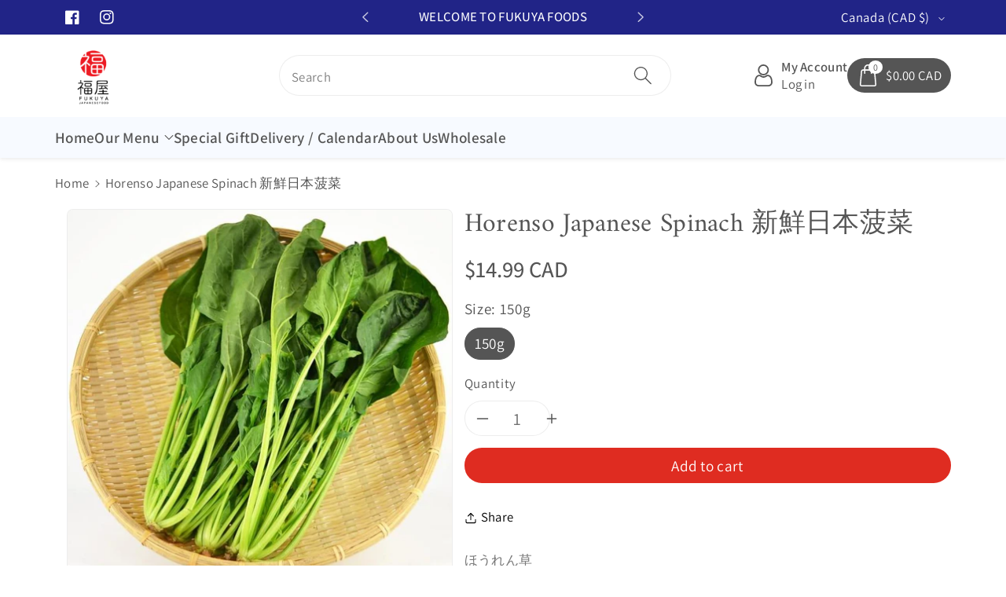

--- FILE ---
content_type: text/html; charset=utf-8
request_url: https://fukuya.ca/products/horenso-japanese-spinach
body_size: 32713
content:
<!doctype html>
<html class="no-js" lang="en">
  <head>
    <meta charset="utf-8">
    <meta http-equiv="X-UA-Compatible" content="IE=edge">
    <meta name="viewport" content="width=device-width,initial-scale=1">
    <meta name="theme-color" content="">
    <link rel="canonical" href="https://fukuya.ca/products/horenso-japanese-spinach">
    <link rel="preconnect" href="https://cdn.shopify.com" crossorigin>
    <meta name="theme-color" content="#555555"><link rel="icon" type="image/png" href="//fukuya.ca/cdn/shop/files/favicon.jpg?crop=center&height=32&v=1730700199&width=32"><link rel="preconnect" href="https://fonts.shopifycdn.com" crossorigin><title>
      Horenso Japanese Spinach 新鮮日本菠菜
 &ndash; Fukuya Foods</title>

    
      <meta name="description" content="ほうれん草 You may be used to eating spinach leaves in salads, or sautéed.  In Japan spinach is rarely eaten raw. The most common way to eat spinach is to blanch it briefly. You may lose some nutrients when you do this, but it&#39;s more than made up for I think by the fact that you can eat a whole lot more spinach than in a sa">
    

    

<meta property="og:site_name" content="Fukuya Foods">
<meta property="og:url" content="https://fukuya.ca/products/horenso-japanese-spinach">
<meta property="og:title" content="Horenso Japanese Spinach 新鮮日本菠菜">
<meta property="og:type" content="product">
<meta property="og:description" content="ほうれん草 You may be used to eating spinach leaves in salads, or sautéed.  In Japan spinach is rarely eaten raw. The most common way to eat spinach is to blanch it briefly. You may lose some nutrients when you do this, but it&#39;s more than made up for I think by the fact that you can eat a whole lot more spinach than in a sa"><meta property="og:image" content="http://fukuya.ca/cdn/shop/files/yorunoyaoyasan_s315-2400-03-000_2.jpg?v=1716535105">
  <meta property="og:image:secure_url" content="https://fukuya.ca/cdn/shop/files/yorunoyaoyasan_s315-2400-03-000_2.jpg?v=1716535105">
  <meta property="og:image:width" content="800">
  <meta property="og:image:height" content="800"><meta property="og:price:amount" content="14.99">
  <meta property="og:price:currency" content="CAD"><meta name="twitter:card" content="summary_large_image">
<meta name="twitter:title" content="Horenso Japanese Spinach 新鮮日本菠菜">
<meta name="twitter:description" content="ほうれん草 You may be used to eating spinach leaves in salads, or sautéed.  In Japan spinach is rarely eaten raw. The most common way to eat spinach is to blanch it briefly. You may lose some nutrients when you do this, but it&#39;s more than made up for I think by the fact that you can eat a whole lot more spinach than in a sa">


    <script src="//fukuya.ca/cdn/shop/t/8/assets/constants.js?v=17748688612160318951726467570" defer="defer"></script>
    <script src="//fukuya.ca/cdn/shop/t/8/assets/pubsub.js?v=62018018568598906421726467570" defer="defer"></script>
    <script src="//fukuya.ca/cdn/shop/t/8/assets/global.js?v=86162704061600270691731298930" defer="defer"></script>
    <script>window.performance && window.performance.mark && window.performance.mark('shopify.content_for_header.start');</script><meta id="shopify-digital-wallet" name="shopify-digital-wallet" content="/27925971053/digital_wallets/dialog">
<meta name="shopify-checkout-api-token" content="f976b7164063c2b20b9dda97f6da8d6d">
<link rel="alternate" type="application/json+oembed" href="https://fukuya.ca/products/horenso-japanese-spinach.oembed">
<script async="async" src="/checkouts/internal/preloads.js?locale=en-CA"></script>
<script id="apple-pay-shop-capabilities" type="application/json">{"shopId":27925971053,"countryCode":"CA","currencyCode":"CAD","merchantCapabilities":["supports3DS"],"merchantId":"gid:\/\/shopify\/Shop\/27925971053","merchantName":"Fukuya Foods","requiredBillingContactFields":["postalAddress","email","phone"],"requiredShippingContactFields":["postalAddress","email","phone"],"shippingType":"shipping","supportedNetworks":["visa","masterCard","amex","discover","interac","jcb"],"total":{"type":"pending","label":"Fukuya Foods","amount":"1.00"},"shopifyPaymentsEnabled":true,"supportsSubscriptions":true}</script>
<script id="shopify-features" type="application/json">{"accessToken":"f976b7164063c2b20b9dda97f6da8d6d","betas":["rich-media-storefront-analytics"],"domain":"fukuya.ca","predictiveSearch":true,"shopId":27925971053,"locale":"en"}</script>
<script>var Shopify = Shopify || {};
Shopify.shop = "fukuya-japanese-food.myshopify.com";
Shopify.locale = "en";
Shopify.currency = {"active":"CAD","rate":"1.0"};
Shopify.country = "CA";
Shopify.theme = {"name":"Viola","id":145064263939,"schema_name":"Viola","schema_version":"1.0.9","theme_store_id":1701,"role":"main"};
Shopify.theme.handle = "null";
Shopify.theme.style = {"id":null,"handle":null};
Shopify.cdnHost = "fukuya.ca/cdn";
Shopify.routes = Shopify.routes || {};
Shopify.routes.root = "/";</script>
<script type="module">!function(o){(o.Shopify=o.Shopify||{}).modules=!0}(window);</script>
<script>!function(o){function n(){var o=[];function n(){o.push(Array.prototype.slice.apply(arguments))}return n.q=o,n}var t=o.Shopify=o.Shopify||{};t.loadFeatures=n(),t.autoloadFeatures=n()}(window);</script>
<script id="shop-js-analytics" type="application/json">{"pageType":"product"}</script>
<script defer="defer" async type="module" src="//fukuya.ca/cdn/shopifycloud/shop-js/modules/v2/client.init-shop-cart-sync_BT-GjEfc.en.esm.js"></script>
<script defer="defer" async type="module" src="//fukuya.ca/cdn/shopifycloud/shop-js/modules/v2/chunk.common_D58fp_Oc.esm.js"></script>
<script defer="defer" async type="module" src="//fukuya.ca/cdn/shopifycloud/shop-js/modules/v2/chunk.modal_xMitdFEc.esm.js"></script>
<script type="module">
  await import("//fukuya.ca/cdn/shopifycloud/shop-js/modules/v2/client.init-shop-cart-sync_BT-GjEfc.en.esm.js");
await import("//fukuya.ca/cdn/shopifycloud/shop-js/modules/v2/chunk.common_D58fp_Oc.esm.js");
await import("//fukuya.ca/cdn/shopifycloud/shop-js/modules/v2/chunk.modal_xMitdFEc.esm.js");

  window.Shopify.SignInWithShop?.initShopCartSync?.({"fedCMEnabled":true,"windoidEnabled":true});

</script>
<script>(function() {
  var isLoaded = false;
  function asyncLoad() {
    if (isLoaded) return;
    isLoaded = true;
    var urls = ["https:\/\/advanced-payment-icons.kalis.no\/shop\/fukuya-japanese-food.myshopify.com\/script\/fukuya-japanese-food.myshopify.com.js?ver=20241219062319_749045\u0026shop=fukuya-japanese-food.myshopify.com"];
    for (var i = 0; i < urls.length; i++) {
      var s = document.createElement('script');
      s.type = 'text/javascript';
      s.async = true;
      s.src = urls[i];
      var x = document.getElementsByTagName('script')[0];
      x.parentNode.insertBefore(s, x);
    }
  };
  if(window.attachEvent) {
    window.attachEvent('onload', asyncLoad);
  } else {
    window.addEventListener('load', asyncLoad, false);
  }
})();</script>
<script id="__st">var __st={"a":27925971053,"offset":-28800,"reqid":"a3133706-6c4a-43d8-b319-dbb1e6f1d22f-1769197002","pageurl":"fukuya.ca\/products\/horenso-japanese-spinach","u":"4d2abda0cd0a","p":"product","rtyp":"product","rid":6999699161281};</script>
<script>window.ShopifyPaypalV4VisibilityTracking = true;</script>
<script id="captcha-bootstrap">!function(){'use strict';const t='contact',e='account',n='new_comment',o=[[t,t],['blogs',n],['comments',n],[t,'customer']],c=[[e,'customer_login'],[e,'guest_login'],[e,'recover_customer_password'],[e,'create_customer']],r=t=>t.map((([t,e])=>`form[action*='/${t}']:not([data-nocaptcha='true']) input[name='form_type'][value='${e}']`)).join(','),a=t=>()=>t?[...document.querySelectorAll(t)].map((t=>t.form)):[];function s(){const t=[...o],e=r(t);return a(e)}const i='password',u='form_key',d=['recaptcha-v3-token','g-recaptcha-response','h-captcha-response',i],f=()=>{try{return window.sessionStorage}catch{return}},m='__shopify_v',_=t=>t.elements[u];function p(t,e,n=!1){try{const o=window.sessionStorage,c=JSON.parse(o.getItem(e)),{data:r}=function(t){const{data:e,action:n}=t;return t[m]||n?{data:e,action:n}:{data:t,action:n}}(c);for(const[e,n]of Object.entries(r))t.elements[e]&&(t.elements[e].value=n);n&&o.removeItem(e)}catch(o){console.error('form repopulation failed',{error:o})}}const l='form_type',E='cptcha';function T(t){t.dataset[E]=!0}const w=window,h=w.document,L='Shopify',v='ce_forms',y='captcha';let A=!1;((t,e)=>{const n=(g='f06e6c50-85a8-45c8-87d0-21a2b65856fe',I='https://cdn.shopify.com/shopifycloud/storefront-forms-hcaptcha/ce_storefront_forms_captcha_hcaptcha.v1.5.2.iife.js',D={infoText:'Protected by hCaptcha',privacyText:'Privacy',termsText:'Terms'},(t,e,n)=>{const o=w[L][v],c=o.bindForm;if(c)return c(t,g,e,D).then(n);var r;o.q.push([[t,g,e,D],n]),r=I,A||(h.body.append(Object.assign(h.createElement('script'),{id:'captcha-provider',async:!0,src:r})),A=!0)});var g,I,D;w[L]=w[L]||{},w[L][v]=w[L][v]||{},w[L][v].q=[],w[L][y]=w[L][y]||{},w[L][y].protect=function(t,e){n(t,void 0,e),T(t)},Object.freeze(w[L][y]),function(t,e,n,w,h,L){const[v,y,A,g]=function(t,e,n){const i=e?o:[],u=t?c:[],d=[...i,...u],f=r(d),m=r(i),_=r(d.filter((([t,e])=>n.includes(e))));return[a(f),a(m),a(_),s()]}(w,h,L),I=t=>{const e=t.target;return e instanceof HTMLFormElement?e:e&&e.form},D=t=>v().includes(t);t.addEventListener('submit',(t=>{const e=I(t);if(!e)return;const n=D(e)&&!e.dataset.hcaptchaBound&&!e.dataset.recaptchaBound,o=_(e),c=g().includes(e)&&(!o||!o.value);(n||c)&&t.preventDefault(),c&&!n&&(function(t){try{if(!f())return;!function(t){const e=f();if(!e)return;const n=_(t);if(!n)return;const o=n.value;o&&e.removeItem(o)}(t);const e=Array.from(Array(32),(()=>Math.random().toString(36)[2])).join('');!function(t,e){_(t)||t.append(Object.assign(document.createElement('input'),{type:'hidden',name:u})),t.elements[u].value=e}(t,e),function(t,e){const n=f();if(!n)return;const o=[...t.querySelectorAll(`input[type='${i}']`)].map((({name:t})=>t)),c=[...d,...o],r={};for(const[a,s]of new FormData(t).entries())c.includes(a)||(r[a]=s);n.setItem(e,JSON.stringify({[m]:1,action:t.action,data:r}))}(t,e)}catch(e){console.error('failed to persist form',e)}}(e),e.submit())}));const S=(t,e)=>{t&&!t.dataset[E]&&(n(t,e.some((e=>e===t))),T(t))};for(const o of['focusin','change'])t.addEventListener(o,(t=>{const e=I(t);D(e)&&S(e,y())}));const B=e.get('form_key'),M=e.get(l),P=B&&M;t.addEventListener('DOMContentLoaded',(()=>{const t=y();if(P)for(const e of t)e.elements[l].value===M&&p(e,B);[...new Set([...A(),...v().filter((t=>'true'===t.dataset.shopifyCaptcha))])].forEach((e=>S(e,t)))}))}(h,new URLSearchParams(w.location.search),n,t,e,['guest_login'])})(!0,!0)}();</script>
<script integrity="sha256-4kQ18oKyAcykRKYeNunJcIwy7WH5gtpwJnB7kiuLZ1E=" data-source-attribution="shopify.loadfeatures" defer="defer" src="//fukuya.ca/cdn/shopifycloud/storefront/assets/storefront/load_feature-a0a9edcb.js" crossorigin="anonymous"></script>
<script data-source-attribution="shopify.dynamic_checkout.dynamic.init">var Shopify=Shopify||{};Shopify.PaymentButton=Shopify.PaymentButton||{isStorefrontPortableWallets:!0,init:function(){window.Shopify.PaymentButton.init=function(){};var t=document.createElement("script");t.src="https://fukuya.ca/cdn/shopifycloud/portable-wallets/latest/portable-wallets.en.js",t.type="module",document.head.appendChild(t)}};
</script>
<script data-source-attribution="shopify.dynamic_checkout.buyer_consent">
  function portableWalletsHideBuyerConsent(e){var t=document.getElementById("shopify-buyer-consent"),n=document.getElementById("shopify-subscription-policy-button");t&&n&&(t.classList.add("hidden"),t.setAttribute("aria-hidden","true"),n.removeEventListener("click",e))}function portableWalletsShowBuyerConsent(e){var t=document.getElementById("shopify-buyer-consent"),n=document.getElementById("shopify-subscription-policy-button");t&&n&&(t.classList.remove("hidden"),t.removeAttribute("aria-hidden"),n.addEventListener("click",e))}window.Shopify?.PaymentButton&&(window.Shopify.PaymentButton.hideBuyerConsent=portableWalletsHideBuyerConsent,window.Shopify.PaymentButton.showBuyerConsent=portableWalletsShowBuyerConsent);
</script>
<script data-source-attribution="shopify.dynamic_checkout.cart.bootstrap">document.addEventListener("DOMContentLoaded",(function(){function t(){return document.querySelector("shopify-accelerated-checkout-cart, shopify-accelerated-checkout")}if(t())Shopify.PaymentButton.init();else{new MutationObserver((function(e,n){t()&&(Shopify.PaymentButton.init(),n.disconnect())})).observe(document.body,{childList:!0,subtree:!0})}}));
</script>
<link id="shopify-accelerated-checkout-styles" rel="stylesheet" media="screen" href="https://fukuya.ca/cdn/shopifycloud/portable-wallets/latest/accelerated-checkout-backwards-compat.css" crossorigin="anonymous">
<style id="shopify-accelerated-checkout-cart">
        #shopify-buyer-consent {
  margin-top: 1em;
  display: inline-block;
  width: 100%;
}

#shopify-buyer-consent.hidden {
  display: none;
}

#shopify-subscription-policy-button {
  background: none;
  border: none;
  padding: 0;
  text-decoration: underline;
  font-size: inherit;
  cursor: pointer;
}

#shopify-subscription-policy-button::before {
  box-shadow: none;
}

      </style>
<script id="sections-script" data-sections="product-recommendations,header,footer" defer="defer" src="//fukuya.ca/cdn/shop/t/8/compiled_assets/scripts.js?v=1930"></script>
<script>window.performance && window.performance.mark && window.performance.mark('shopify.content_for_header.end');</script>


    <style data-shopify>
      @font-face {
  font-family: Assistant;
  font-weight: 400;
  font-style: normal;
  font-display: swap;
  src: url("//fukuya.ca/cdn/fonts/assistant/assistant_n4.9120912a469cad1cc292572851508ca49d12e768.woff2") format("woff2"),
       url("//fukuya.ca/cdn/fonts/assistant/assistant_n4.6e9875ce64e0fefcd3f4446b7ec9036b3ddd2985.woff") format("woff");
}


      @font-face {
  font-family: Assistant;
  font-weight: 500;
  font-style: normal;
  font-display: swap;
  src: url("//fukuya.ca/cdn/fonts/assistant/assistant_n5.26caedc0c0f332f957d0fb6b24adee050844cce5.woff2") format("woff2"),
       url("//fukuya.ca/cdn/fonts/assistant/assistant_n5.d09f0488bf8aadd48534c94ac3f185fbc9ddb168.woff") format("woff");
}

      @font-face {
  font-family: Assistant;
  font-weight: 600;
  font-style: normal;
  font-display: swap;
  src: url("//fukuya.ca/cdn/fonts/assistant/assistant_n6.b2cbcfa81550fc99b5d970d0ef582eebcbac24e0.woff2") format("woff2"),
       url("//fukuya.ca/cdn/fonts/assistant/assistant_n6.5dced1e1f897f561a8304b6ef1c533d81fd1c6e0.woff") format("woff");
}

      @font-face {
  font-family: Assistant;
  font-weight: 700;
  font-style: normal;
  font-display: swap;
  src: url("//fukuya.ca/cdn/fonts/assistant/assistant_n7.bf44452348ec8b8efa3aa3068825305886b1c83c.woff2") format("woff2"),
       url("//fukuya.ca/cdn/fonts/assistant/assistant_n7.0c887fee83f6b3bda822f1150b912c72da0f7b64.woff") format("woff");
}


      
      
      @font-face {
  font-family: Amiri;
  font-weight: 400;
  font-style: normal;
  font-display: swap;
  src: url("//fukuya.ca/cdn/fonts/amiri/amiri_n4.fee8c3379b68ea3b9c7241a63b8a252071faad52.woff2") format("woff2"),
       url("//fukuya.ca/cdn/fonts/amiri/amiri_n4.94cde4e18ec8ae53bf8f7240b84e1f76ce23772d.woff") format("woff");
}


      :root {
        
        --font-body-family: Assistant, sans-serif;
        --font-header-family: Amiri, serif;
        --font-body-style: normal;

        --font-body-weight: 400;
        --font-body-weight-medium: 500;
        --font-body-weight-semibold: 600;
        --font-body-weight-bold: 700;
        
        --font-heading-family: Amiri, serif;
        --font-heading-style: normal;
        --font-heading-weight: 400;


        --color-wbmaincolors-text: #454b56;
        --color-wbprogscolor: #428e6c;

        --font-body-scale: 1.2;
        --font-heading-scale: 0.8333333333333334;

        --color-base-text: 85, 85, 85;
        --color-shadow: 85, 85, 85;
        --color-base-background-1: 255, 255, 255;
        --color-base-background-2: 247, 250, 255;
        --color-base-solid-button-labels: 255, 255, 255;
        --accent-1-color-text: 255, 255, 255;
        --accent-2-color-text: 0, 0, 0;
        --accent-3-color-text: 255, 255, 255;
        --color-base-outline-button-labels: 0, 0, 0;
        --color-base-accent-1: 85, 85, 85;
        --color-base-accent-2: 255, 255, 255;
        --color-base-accent-3: 33, 36, 135;
        --payment-terms-background-color: #ffffff;

        --gradient-base-background-1: #ffffff;
        --gradient-base-background-2: #f7faff;
        --gradient-base-accent-1: #555555;
        --gradient-base-accent-2: #ffffff;
        --gradient-base-accent-3: #212487;

        --media-padding: px;
        --media-border-opacity: 0.1;
        --media-border-width: 1px;
        --media-radius: 8px;
        --media-shadow-opacity: 0.0;
        --media-shadow-horizontal-offset: 0px;
        --media-shadow-vertical-offset: 0px;
        --media-shadow-blur-radius: 0px;

        --page-width: 1600px;
        --page-width-margin: 0rem;

        --card-image-padding: 0.0rem;
        --card-corner-radius: 0.8rem;
        --card-text-alignment: left;
        --card-border-width: 0.1rem;
        --card-border-opacity: 0.1;
        --card-shadow-opacity: 0.0;
        --card-shadow-horizontal-offset: 0.0rem;
        --card-shadow-vertical-offset: 0.0rem;
        --card-shadow-blur-radius: 0.0rem;

        --badge-corner-radius: 0.4rem;
        --wbspace-badge: 6px;

        --popup-border-width: 1px;
        --popup-border-opacity: 0.1;
        --popup-corner-radius: 8px;
        --popup-shadow-opacity: 0.0;
        --popup-shadow-horizontal-offset: 0px;
        --popup-shadow-vertical-offset: 0px;
        --popup-shadow-blur-radius: 0px;

        --drawer-border-width: 1px;
        --drawer-border-opacity: 0.1;
        --drawer-shadow-opacity: 0.1;
        --drawer-shadow-horizontal-offset: 0px;
        --drawer-shadow-vertical-offset: 0px;
        --drawer-shadow-blur-radius: 0px;

        --spacing-sections-desktop: px;
        --spacing-sections-mobile: 20px;

        --grid-desktop-vertical-spacing: 28px;
        --grid-desktop-horizontal-spacing: 28px;
        --grid-mobile-vertical-spacing: 14px;
        --grid-mobile-horizontal-spacing: 14px;

        --text-boxes-border-opacity: 0.1;
        --text-boxes-border-width: 0px;
        --text-boxes-radius: 8px;
        --text-boxes-shadow-opacity: 0.0;
        --text-boxes-shadow-horizontal-offset: 0px;
        --text-boxes-shadow-vertical-offset: 0px;
        --text-boxes-shadow-blur-radius: 0px;

        --custom-radius: 8px;
        --buttons-radius: 40px;
        --buttons-radius-outset: 41px;
        --buttons-border-width: 1px;
        --buttons-border-opacity: 1.0;
        --buttons-shadow-opacity: 0.0;
        --buttons-shadow-horizontal-offset: 0px;
        --buttons-shadow-vertical-offset: 0px;
        --buttons-shadow-blur-radius: 0px;
        --buttons-border-offset: 0.3px;

        --inputs-radius: 40px;
        --inputs-border-width: 1px;
        --inputs-border-opacity: 0.1;
        --inputs-shadow-opacity: 0.0;
        --inputs-shadow-horizontal-offset: 0px;
        --inputs-margin-offset: 0px;
        --inputs-shadow-vertical-offset: 0px;
        --inputs-shadow-blur-radius: 0px;
        --inputs-radius-outset: 41px;

        --variant-pills-radius: 40px;
        --variant-pills-border-width: 1px;
        --variant-pills-border-opacity: 0.1;
        --variant-pills-shadow-opacity: 0.0;
        --variant-pills-shadow-horizontal-offset: 0px;
        --variant-pills-shadow-vertical-offset: 0px;
        --variant-pills-shadow-blur-radius: 0px;

        --badge-font: 12px;

        --continue-bg-color: #df2c21;
        --continue-text-color: #ffffff;
        
        --sale-bg-color: #df2c21;
        --sale-text-color: #ffffff;
        
        --percentage-sale-bg-color: #007AFF;
        --percentage-sale-text-color: #ffffff;

        --new-bg-color: #2E9B3F;
        --new-text-color: #ffffff;

        --soldout-bg-color: #000000;
        --soldout-text-color: #ffffff;

      }

      *,
      *::before,
      *::after {
        box-sizing: inherit;
    }

    html {
        box-sizing: border-box;
        height: 100%;
    }

    body{
        font-size: calc(var(--font-body-scale) * 14px);
        font-family: var(--font-body-family);
        font-style: var(--font-body-style);
        font-weight: var(--font-body-weight);
        line-height: 1.5;
        letter-spacing: .3px;
        color: rgb(var(--color-foreground));
    }
    svg {
        width: 14px;
        height: 14px;
        transition: .3s ease;
        vertical-align: middle;
    }
    </style>

    <link href="//fukuya.ca/cdn/shop/t/8/assets/base.css?v=108825895329340296941730879218" rel="stylesheet" type="text/css" media="all" />
    <link href="//fukuya.ca/cdn/shop/t/8/assets/component-list-menu.css?v=32809606336521492661726467569" rel="stylesheet" type="text/css" media="all" />
    <link rel="stylesheet" href="//fukuya.ca/cdn/shop/t/8/assets/magnific-popup.css?v=71226386142689933261726467570" media="print" onload="this.media='all'">
    <link rel="stylesheet" href="//fukuya.ca/cdn/shop/t/8/assets/wbquickview.css?v=88935994750031793641726467571" media="print" onload="this.media='all'">
    <noscript><link href="//fukuya.ca/cdn/shop/t/8/assets/magnific-popup.css?v=71226386142689933261726467570" rel="stylesheet" type="text/css" media="all" /></noscript>
    <noscript><link href="//fukuya.ca/cdn/shop/t/8/assets/wbquickview.css?v=88935994750031793641726467571" rel="stylesheet" type="text/css" media="all" /></noscript><link rel="preload" as="font" href="//fukuya.ca/cdn/fonts/assistant/assistant_n4.9120912a469cad1cc292572851508ca49d12e768.woff2" type="font/woff2" crossorigin><link rel="preload" as="font" href="//fukuya.ca/cdn/fonts/amiri/amiri_n4.fee8c3379b68ea3b9c7241a63b8a252071faad52.woff2" type="font/woff2" crossorigin><link rel="stylesheet" href="//fukuya.ca/cdn/shop/t/8/assets/component-predictive-search.css?v=123723086027194349581726467570" media="print" onload="this.media='all'"><script>document.documentElement.className = document.documentElement.className.replace('no-js', 'js');
    if (Shopify.designMode) {
      document.documentElement.classList.add('shopify-design-mode');
    }
    </script>

  
 <!--begin-boost-pfs-filter-css-->
   
 <!--end-boost-pfs-filter-css-->

 
<script src="https://cdn.shopify.com/extensions/019bd611-f5ca-7784-9553-51cf96f36e46/buunto-root-221/assets/buunto-date-picker.js" type="text/javascript" defer="defer"></script>
<link href="https://monorail-edge.shopifysvc.com" rel="dns-prefetch">
<script>(function(){if ("sendBeacon" in navigator && "performance" in window) {try {var session_token_from_headers = performance.getEntriesByType('navigation')[0].serverTiming.find(x => x.name == '_s').description;} catch {var session_token_from_headers = undefined;}var session_cookie_matches = document.cookie.match(/_shopify_s=([^;]*)/);var session_token_from_cookie = session_cookie_matches && session_cookie_matches.length === 2 ? session_cookie_matches[1] : "";var session_token = session_token_from_headers || session_token_from_cookie || "";function handle_abandonment_event(e) {var entries = performance.getEntries().filter(function(entry) {return /monorail-edge.shopifysvc.com/.test(entry.name);});if (!window.abandonment_tracked && entries.length === 0) {window.abandonment_tracked = true;var currentMs = Date.now();var navigation_start = performance.timing.navigationStart;var payload = {shop_id: 27925971053,url: window.location.href,navigation_start,duration: currentMs - navigation_start,session_token,page_type: "product"};window.navigator.sendBeacon("https://monorail-edge.shopifysvc.com/v1/produce", JSON.stringify({schema_id: "online_store_buyer_site_abandonment/1.1",payload: payload,metadata: {event_created_at_ms: currentMs,event_sent_at_ms: currentMs}}));}}window.addEventListener('pagehide', handle_abandonment_event);}}());</script>
<script id="web-pixels-manager-setup">(function e(e,d,r,n,o){if(void 0===o&&(o={}),!Boolean(null===(a=null===(i=window.Shopify)||void 0===i?void 0:i.analytics)||void 0===a?void 0:a.replayQueue)){var i,a;window.Shopify=window.Shopify||{};var t=window.Shopify;t.analytics=t.analytics||{};var s=t.analytics;s.replayQueue=[],s.publish=function(e,d,r){return s.replayQueue.push([e,d,r]),!0};try{self.performance.mark("wpm:start")}catch(e){}var l=function(){var e={modern:/Edge?\/(1{2}[4-9]|1[2-9]\d|[2-9]\d{2}|\d{4,})\.\d+(\.\d+|)|Firefox\/(1{2}[4-9]|1[2-9]\d|[2-9]\d{2}|\d{4,})\.\d+(\.\d+|)|Chrom(ium|e)\/(9{2}|\d{3,})\.\d+(\.\d+|)|(Maci|X1{2}).+ Version\/(15\.\d+|(1[6-9]|[2-9]\d|\d{3,})\.\d+)([,.]\d+|)( \(\w+\)|)( Mobile\/\w+|) Safari\/|Chrome.+OPR\/(9{2}|\d{3,})\.\d+\.\d+|(CPU[ +]OS|iPhone[ +]OS|CPU[ +]iPhone|CPU IPhone OS|CPU iPad OS)[ +]+(15[._]\d+|(1[6-9]|[2-9]\d|\d{3,})[._]\d+)([._]\d+|)|Android:?[ /-](13[3-9]|1[4-9]\d|[2-9]\d{2}|\d{4,})(\.\d+|)(\.\d+|)|Android.+Firefox\/(13[5-9]|1[4-9]\d|[2-9]\d{2}|\d{4,})\.\d+(\.\d+|)|Android.+Chrom(ium|e)\/(13[3-9]|1[4-9]\d|[2-9]\d{2}|\d{4,})\.\d+(\.\d+|)|SamsungBrowser\/([2-9]\d|\d{3,})\.\d+/,legacy:/Edge?\/(1[6-9]|[2-9]\d|\d{3,})\.\d+(\.\d+|)|Firefox\/(5[4-9]|[6-9]\d|\d{3,})\.\d+(\.\d+|)|Chrom(ium|e)\/(5[1-9]|[6-9]\d|\d{3,})\.\d+(\.\d+|)([\d.]+$|.*Safari\/(?![\d.]+ Edge\/[\d.]+$))|(Maci|X1{2}).+ Version\/(10\.\d+|(1[1-9]|[2-9]\d|\d{3,})\.\d+)([,.]\d+|)( \(\w+\)|)( Mobile\/\w+|) Safari\/|Chrome.+OPR\/(3[89]|[4-9]\d|\d{3,})\.\d+\.\d+|(CPU[ +]OS|iPhone[ +]OS|CPU[ +]iPhone|CPU IPhone OS|CPU iPad OS)[ +]+(10[._]\d+|(1[1-9]|[2-9]\d|\d{3,})[._]\d+)([._]\d+|)|Android:?[ /-](13[3-9]|1[4-9]\d|[2-9]\d{2}|\d{4,})(\.\d+|)(\.\d+|)|Mobile Safari.+OPR\/([89]\d|\d{3,})\.\d+\.\d+|Android.+Firefox\/(13[5-9]|1[4-9]\d|[2-9]\d{2}|\d{4,})\.\d+(\.\d+|)|Android.+Chrom(ium|e)\/(13[3-9]|1[4-9]\d|[2-9]\d{2}|\d{4,})\.\d+(\.\d+|)|Android.+(UC? ?Browser|UCWEB|U3)[ /]?(15\.([5-9]|\d{2,})|(1[6-9]|[2-9]\d|\d{3,})\.\d+)\.\d+|SamsungBrowser\/(5\.\d+|([6-9]|\d{2,})\.\d+)|Android.+MQ{2}Browser\/(14(\.(9|\d{2,})|)|(1[5-9]|[2-9]\d|\d{3,})(\.\d+|))(\.\d+|)|K[Aa][Ii]OS\/(3\.\d+|([4-9]|\d{2,})\.\d+)(\.\d+|)/},d=e.modern,r=e.legacy,n=navigator.userAgent;return n.match(d)?"modern":n.match(r)?"legacy":"unknown"}(),u="modern"===l?"modern":"legacy",c=(null!=n?n:{modern:"",legacy:""})[u],f=function(e){return[e.baseUrl,"/wpm","/b",e.hashVersion,"modern"===e.buildTarget?"m":"l",".js"].join("")}({baseUrl:d,hashVersion:r,buildTarget:u}),m=function(e){var d=e.version,r=e.bundleTarget,n=e.surface,o=e.pageUrl,i=e.monorailEndpoint;return{emit:function(e){var a=e.status,t=e.errorMsg,s=(new Date).getTime(),l=JSON.stringify({metadata:{event_sent_at_ms:s},events:[{schema_id:"web_pixels_manager_load/3.1",payload:{version:d,bundle_target:r,page_url:o,status:a,surface:n,error_msg:t},metadata:{event_created_at_ms:s}}]});if(!i)return console&&console.warn&&console.warn("[Web Pixels Manager] No Monorail endpoint provided, skipping logging."),!1;try{return self.navigator.sendBeacon.bind(self.navigator)(i,l)}catch(e){}var u=new XMLHttpRequest;try{return u.open("POST",i,!0),u.setRequestHeader("Content-Type","text/plain"),u.send(l),!0}catch(e){return console&&console.warn&&console.warn("[Web Pixels Manager] Got an unhandled error while logging to Monorail."),!1}}}}({version:r,bundleTarget:l,surface:e.surface,pageUrl:self.location.href,monorailEndpoint:e.monorailEndpoint});try{o.browserTarget=l,function(e){var d=e.src,r=e.async,n=void 0===r||r,o=e.onload,i=e.onerror,a=e.sri,t=e.scriptDataAttributes,s=void 0===t?{}:t,l=document.createElement("script"),u=document.querySelector("head"),c=document.querySelector("body");if(l.async=n,l.src=d,a&&(l.integrity=a,l.crossOrigin="anonymous"),s)for(var f in s)if(Object.prototype.hasOwnProperty.call(s,f))try{l.dataset[f]=s[f]}catch(e){}if(o&&l.addEventListener("load",o),i&&l.addEventListener("error",i),u)u.appendChild(l);else{if(!c)throw new Error("Did not find a head or body element to append the script");c.appendChild(l)}}({src:f,async:!0,onload:function(){if(!function(){var e,d;return Boolean(null===(d=null===(e=window.Shopify)||void 0===e?void 0:e.analytics)||void 0===d?void 0:d.initialized)}()){var d=window.webPixelsManager.init(e)||void 0;if(d){var r=window.Shopify.analytics;r.replayQueue.forEach((function(e){var r=e[0],n=e[1],o=e[2];d.publishCustomEvent(r,n,o)})),r.replayQueue=[],r.publish=d.publishCustomEvent,r.visitor=d.visitor,r.initialized=!0}}},onerror:function(){return m.emit({status:"failed",errorMsg:"".concat(f," has failed to load")})},sri:function(e){var d=/^sha384-[A-Za-z0-9+/=]+$/;return"string"==typeof e&&d.test(e)}(c)?c:"",scriptDataAttributes:o}),m.emit({status:"loading"})}catch(e){m.emit({status:"failed",errorMsg:(null==e?void 0:e.message)||"Unknown error"})}}})({shopId: 27925971053,storefrontBaseUrl: "https://fukuya.ca",extensionsBaseUrl: "https://extensions.shopifycdn.com/cdn/shopifycloud/web-pixels-manager",monorailEndpoint: "https://monorail-edge.shopifysvc.com/unstable/produce_batch",surface: "storefront-renderer",enabledBetaFlags: ["2dca8a86"],webPixelsConfigList: [{"id":"shopify-app-pixel","configuration":"{}","eventPayloadVersion":"v1","runtimeContext":"STRICT","scriptVersion":"0450","apiClientId":"shopify-pixel","type":"APP","privacyPurposes":["ANALYTICS","MARKETING"]},{"id":"shopify-custom-pixel","eventPayloadVersion":"v1","runtimeContext":"LAX","scriptVersion":"0450","apiClientId":"shopify-pixel","type":"CUSTOM","privacyPurposes":["ANALYTICS","MARKETING"]}],isMerchantRequest: false,initData: {"shop":{"name":"Fukuya Foods","paymentSettings":{"currencyCode":"CAD"},"myshopifyDomain":"fukuya-japanese-food.myshopify.com","countryCode":"CA","storefrontUrl":"https:\/\/fukuya.ca"},"customer":null,"cart":null,"checkout":null,"productVariants":[{"price":{"amount":14.99,"currencyCode":"CAD"},"product":{"title":"Horenso Japanese Spinach 新鮮日本菠菜","vendor":"Fukuya Japanese Food","id":"6999699161281","untranslatedTitle":"Horenso Japanese Spinach 新鮮日本菠菜","url":"\/products\/horenso-japanese-spinach","type":""},"id":"42509465616643","image":{"src":"\/\/fukuya.ca\/cdn\/shop\/files\/yorunoyaoyasan_s315-2400-03-000_2.jpg?v=1716535105"},"sku":"9465616643","title":"150g","untranslatedTitle":"150g"}],"purchasingCompany":null},},"https://fukuya.ca/cdn","fcfee988w5aeb613cpc8e4bc33m6693e112",{"modern":"","legacy":""},{"shopId":"27925971053","storefrontBaseUrl":"https:\/\/fukuya.ca","extensionBaseUrl":"https:\/\/extensions.shopifycdn.com\/cdn\/shopifycloud\/web-pixels-manager","surface":"storefront-renderer","enabledBetaFlags":"[\"2dca8a86\"]","isMerchantRequest":"false","hashVersion":"fcfee988w5aeb613cpc8e4bc33m6693e112","publish":"custom","events":"[[\"page_viewed\",{}],[\"product_viewed\",{\"productVariant\":{\"price\":{\"amount\":14.99,\"currencyCode\":\"CAD\"},\"product\":{\"title\":\"Horenso Japanese Spinach 新鮮日本菠菜\",\"vendor\":\"Fukuya Japanese Food\",\"id\":\"6999699161281\",\"untranslatedTitle\":\"Horenso Japanese Spinach 新鮮日本菠菜\",\"url\":\"\/products\/horenso-japanese-spinach\",\"type\":\"\"},\"id\":\"42509465616643\",\"image\":{\"src\":\"\/\/fukuya.ca\/cdn\/shop\/files\/yorunoyaoyasan_s315-2400-03-000_2.jpg?v=1716535105\"},\"sku\":\"9465616643\",\"title\":\"150g\",\"untranslatedTitle\":\"150g\"}}]]"});</script><script>
  window.ShopifyAnalytics = window.ShopifyAnalytics || {};
  window.ShopifyAnalytics.meta = window.ShopifyAnalytics.meta || {};
  window.ShopifyAnalytics.meta.currency = 'CAD';
  var meta = {"product":{"id":6999699161281,"gid":"gid:\/\/shopify\/Product\/6999699161281","vendor":"Fukuya Japanese Food","type":"","handle":"horenso-japanese-spinach","variants":[{"id":42509465616643,"price":1499,"name":"Horenso Japanese Spinach 新鮮日本菠菜 - 150g","public_title":"150g","sku":"9465616643"}],"remote":false},"page":{"pageType":"product","resourceType":"product","resourceId":6999699161281,"requestId":"a3133706-6c4a-43d8-b319-dbb1e6f1d22f-1769197002"}};
  for (var attr in meta) {
    window.ShopifyAnalytics.meta[attr] = meta[attr];
  }
</script>
<script class="analytics">
  (function () {
    var customDocumentWrite = function(content) {
      var jquery = null;

      if (window.jQuery) {
        jquery = window.jQuery;
      } else if (window.Checkout && window.Checkout.$) {
        jquery = window.Checkout.$;
      }

      if (jquery) {
        jquery('body').append(content);
      }
    };

    var hasLoggedConversion = function(token) {
      if (token) {
        return document.cookie.indexOf('loggedConversion=' + token) !== -1;
      }
      return false;
    }

    var setCookieIfConversion = function(token) {
      if (token) {
        var twoMonthsFromNow = new Date(Date.now());
        twoMonthsFromNow.setMonth(twoMonthsFromNow.getMonth() + 2);

        document.cookie = 'loggedConversion=' + token + '; expires=' + twoMonthsFromNow;
      }
    }

    var trekkie = window.ShopifyAnalytics.lib = window.trekkie = window.trekkie || [];
    if (trekkie.integrations) {
      return;
    }
    trekkie.methods = [
      'identify',
      'page',
      'ready',
      'track',
      'trackForm',
      'trackLink'
    ];
    trekkie.factory = function(method) {
      return function() {
        var args = Array.prototype.slice.call(arguments);
        args.unshift(method);
        trekkie.push(args);
        return trekkie;
      };
    };
    for (var i = 0; i < trekkie.methods.length; i++) {
      var key = trekkie.methods[i];
      trekkie[key] = trekkie.factory(key);
    }
    trekkie.load = function(config) {
      trekkie.config = config || {};
      trekkie.config.initialDocumentCookie = document.cookie;
      var first = document.getElementsByTagName('script')[0];
      var script = document.createElement('script');
      script.type = 'text/javascript';
      script.onerror = function(e) {
        var scriptFallback = document.createElement('script');
        scriptFallback.type = 'text/javascript';
        scriptFallback.onerror = function(error) {
                var Monorail = {
      produce: function produce(monorailDomain, schemaId, payload) {
        var currentMs = new Date().getTime();
        var event = {
          schema_id: schemaId,
          payload: payload,
          metadata: {
            event_created_at_ms: currentMs,
            event_sent_at_ms: currentMs
          }
        };
        return Monorail.sendRequest("https://" + monorailDomain + "/v1/produce", JSON.stringify(event));
      },
      sendRequest: function sendRequest(endpointUrl, payload) {
        // Try the sendBeacon API
        if (window && window.navigator && typeof window.navigator.sendBeacon === 'function' && typeof window.Blob === 'function' && !Monorail.isIos12()) {
          var blobData = new window.Blob([payload], {
            type: 'text/plain'
          });

          if (window.navigator.sendBeacon(endpointUrl, blobData)) {
            return true;
          } // sendBeacon was not successful

        } // XHR beacon

        var xhr = new XMLHttpRequest();

        try {
          xhr.open('POST', endpointUrl);
          xhr.setRequestHeader('Content-Type', 'text/plain');
          xhr.send(payload);
        } catch (e) {
          console.log(e);
        }

        return false;
      },
      isIos12: function isIos12() {
        return window.navigator.userAgent.lastIndexOf('iPhone; CPU iPhone OS 12_') !== -1 || window.navigator.userAgent.lastIndexOf('iPad; CPU OS 12_') !== -1;
      }
    };
    Monorail.produce('monorail-edge.shopifysvc.com',
      'trekkie_storefront_load_errors/1.1',
      {shop_id: 27925971053,
      theme_id: 145064263939,
      app_name: "storefront",
      context_url: window.location.href,
      source_url: "//fukuya.ca/cdn/s/trekkie.storefront.8d95595f799fbf7e1d32231b9a28fd43b70c67d3.min.js"});

        };
        scriptFallback.async = true;
        scriptFallback.src = '//fukuya.ca/cdn/s/trekkie.storefront.8d95595f799fbf7e1d32231b9a28fd43b70c67d3.min.js';
        first.parentNode.insertBefore(scriptFallback, first);
      };
      script.async = true;
      script.src = '//fukuya.ca/cdn/s/trekkie.storefront.8d95595f799fbf7e1d32231b9a28fd43b70c67d3.min.js';
      first.parentNode.insertBefore(script, first);
    };
    trekkie.load(
      {"Trekkie":{"appName":"storefront","development":false,"defaultAttributes":{"shopId":27925971053,"isMerchantRequest":null,"themeId":145064263939,"themeCityHash":"8217779125549558707","contentLanguage":"en","currency":"CAD","eventMetadataId":"ce50131a-18a1-4881-b124-9689122562f4"},"isServerSideCookieWritingEnabled":true,"monorailRegion":"shop_domain","enabledBetaFlags":["65f19447"]},"Session Attribution":{},"S2S":{"facebookCapiEnabled":false,"source":"trekkie-storefront-renderer","apiClientId":580111}}
    );

    var loaded = false;
    trekkie.ready(function() {
      if (loaded) return;
      loaded = true;

      window.ShopifyAnalytics.lib = window.trekkie;

      var originalDocumentWrite = document.write;
      document.write = customDocumentWrite;
      try { window.ShopifyAnalytics.merchantGoogleAnalytics.call(this); } catch(error) {};
      document.write = originalDocumentWrite;

      window.ShopifyAnalytics.lib.page(null,{"pageType":"product","resourceType":"product","resourceId":6999699161281,"requestId":"a3133706-6c4a-43d8-b319-dbb1e6f1d22f-1769197002","shopifyEmitted":true});

      var match = window.location.pathname.match(/checkouts\/(.+)\/(thank_you|post_purchase)/)
      var token = match? match[1]: undefined;
      if (!hasLoggedConversion(token)) {
        setCookieIfConversion(token);
        window.ShopifyAnalytics.lib.track("Viewed Product",{"currency":"CAD","variantId":42509465616643,"productId":6999699161281,"productGid":"gid:\/\/shopify\/Product\/6999699161281","name":"Horenso Japanese Spinach 新鮮日本菠菜 - 150g","price":"14.99","sku":"9465616643","brand":"Fukuya Japanese Food","variant":"150g","category":"","nonInteraction":true,"remote":false},undefined,undefined,{"shopifyEmitted":true});
      window.ShopifyAnalytics.lib.track("monorail:\/\/trekkie_storefront_viewed_product\/1.1",{"currency":"CAD","variantId":42509465616643,"productId":6999699161281,"productGid":"gid:\/\/shopify\/Product\/6999699161281","name":"Horenso Japanese Spinach 新鮮日本菠菜 - 150g","price":"14.99","sku":"9465616643","brand":"Fukuya Japanese Food","variant":"150g","category":"","nonInteraction":true,"remote":false,"referer":"https:\/\/fukuya.ca\/products\/horenso-japanese-spinach"});
      }
    });


        var eventsListenerScript = document.createElement('script');
        eventsListenerScript.async = true;
        eventsListenerScript.src = "//fukuya.ca/cdn/shopifycloud/storefront/assets/shop_events_listener-3da45d37.js";
        document.getElementsByTagName('head')[0].appendChild(eventsListenerScript);

})();</script>
<script
  defer
  src="https://fukuya.ca/cdn/shopifycloud/perf-kit/shopify-perf-kit-3.0.4.min.js"
  data-application="storefront-renderer"
  data-shop-id="27925971053"
  data-render-region="gcp-us-central1"
  data-page-type="product"
  data-theme-instance-id="145064263939"
  data-theme-name="Viola"
  data-theme-version="1.0.9"
  data-monorail-region="shop_domain"
  data-resource-timing-sampling-rate="10"
  data-shs="true"
  data-shs-beacon="true"
  data-shs-export-with-fetch="true"
  data-shs-logs-sample-rate="1"
  data-shs-beacon-endpoint="https://fukuya.ca/api/collect"
></script>
</head>

  <body class="gradient template-product">
    <a class="skip-to-content-link button visually-hidden" href="#MainContent">
      Skip to content
    </a>

    
    <!-- BEGIN sections: header-group -->
<div id="shopify-section-sections--18517189918979__announcement-bar" class="shopify-section shopify-section-group-header-group"><link href="//fukuya.ca/cdn/shop/t/8/assets/component-slider.css?v=51445373224611153291726467570" rel="stylesheet" type="text/css" media="all" />
<link href="//fukuya.ca/cdn/shop/t/8/assets/component-localization-form.css?v=107065995296112194381726467569" rel="stylesheet" type="text/css" media="all" />
<style>
.announcement--bar .headannunce .slider {
    flex-wrap: inherit;
    overflow-x: hidden;
    scroll-snap-type: x mandatory;
    scroll-behavior: smooth;
    margin: 0;
}
.announcement--bar .headannunce .slider__slide {
    max-width: 100%;
    width: 100%;
}
.announcement--bar .headannunce {
    display: flex;
    justify-content: center;
    align-items: center;
    flex-direction: row;
}
.announcement--bar .announcement-bar {
    padding: 7px 0 8px 0;
    height: 100%;
    display: flex;
    align-items: center;
    width: 100%;
    text-decoration: none;
    justify-content: center;
    text-align: center;
}
.announcement--bar .announcement-bar p {
    margin: 0;
    font-weight: var(--font-body-weight-medium);
    font-size: calc(var(--font-body-scale) * 14px);
    display: inline-block;
    text-align: center
}
.localization-wrapper.announce_item {
    text-align: end;
}
.announcement--bar localization-form {
    display: inline-block;
    vertical-align: middle;
}
.announcement--bar .disclosure__list-wrapper{
    margin-top: 10px;
}
.announcement-bar > span {
    font-weight: var(--font-body-weight-medium);
    font-size: calc(var(--font-body-scale) * 14px);
}
.announcement-bar.upper_announce span, .announcement--bar .announcement-bar.upper_announce p {
    text-transform: uppercase;
    word-break: break-word;
}
.announcement--bar .announcement-bar a:hover {
    color: rgb(var(--color-foreground),0.8);
}
@media (min-width:992px){
    .announcement--bar .announce_item{
        width: 33.33%;
    }
    .announcement--bar .announce_item:only-child {
        width: 100%;
        text-align: center;
    }
    .announcement--bar .announce_item:only-child .list-social {
      justify-content: center;
    }
    .announcement-bar > span {
        padding: 0 10px;
    } 
    .announcement--bar .announce-wrapper{
        display: flex;
        justify-content: space-between;
        align-items: center;
        flex-direction: row;
    }
}
@media (max-width: 991px){
    .announcement--bar .slider-button{
        min-width: calc(42px + var(--buttons-border-width) * 2);
        height: calc(42px + var(--buttons-border-width) * 2);
    }
    .announcement--bar .list-social{
        display: none;
    }
}
@media (max-width: 767px){
    .announcement--bar .announcement-bar p {
        font-size: calc(var(--font-body-scale) * 11px);
    }
    .annoucehome.mobile_announce {
        display: block;
    }
    .annoucehome {
        display: none;
    }
}
</style><script src="//fukuya.ca/cdn/shop/t/8/assets/localization-form.js?v=73465214838397503151726467570" defer="defer"></script>
  <link href="//fukuya.ca/cdn/shop/t/8/assets/component-list-social.css?v=47839723855985752191726467569" rel="stylesheet" type="text/css" media="all" />




  <div class="announcement--bar color-accent-3 gradient annoucehome mobile_announce  header-localization ">
    <div class="announce-wrapper page-width"><div class="announce_item"><ul class="list list-social list-unstyled" role="list"><li class="list-social__item">
      <a href="https://www.facebook.com/profile.php?id=100088485677365" class="list-social__link link"><svg aria-hidden="true" focusable="false" role="presentation" class="icon icon-facebook" viewBox="0 0 18 18">
  <path fill="currentColor" d="M16.42.61c.27 0 .5.1.69.28.19.2.28.42.28.7v15.44c0 .27-.1.5-.28.69a.94.94 0 01-.7.28h-4.39v-6.7h2.25l.31-2.65h-2.56v-1.7c0-.4.1-.72.28-.93.18-.2.5-.32 1-.32h1.37V3.35c-.6-.06-1.27-.1-2.01-.1-1.01 0-1.83.3-2.45.9-.62.6-.93 1.44-.93 2.53v1.97H7.04v2.65h2.24V18H.98c-.28 0-.5-.1-.7-.28a.94.94 0 01-.28-.7V1.59c0-.27.1-.5.28-.69a.94.94 0 01.7-.28h15.44z"/>
</svg>
<span class="visually-hidden">Facebook</span>
      </a>
    </li><li class="list-social__item">
      <a href="https://instagram.com/fukuyafoods" class="list-social__link link"><svg aria-hidden="true" focusable="false" role="presentation" class="icon icon-instagram" viewBox="0 0 18 18">
  <path fill="currentColor" d="M8.77 1.58c2.34 0 2.62.01 3.54.05.86.04 1.32.18 1.63.3.41.17.7.35 1.01.66.3.3.5.6.65 1 .12.32.27.78.3 1.64.05.92.06 1.2.06 3.54s-.01 2.62-.05 3.54a4.79 4.79 0 01-.3 1.63c-.17.41-.35.7-.66 1.01-.3.3-.6.5-1.01.66-.31.12-.77.26-1.63.3-.92.04-1.2.05-3.54.05s-2.62 0-3.55-.05a4.79 4.79 0 01-1.62-.3c-.42-.16-.7-.35-1.01-.66-.31-.3-.5-.6-.66-1a4.87 4.87 0 01-.3-1.64c-.04-.92-.05-1.2-.05-3.54s0-2.62.05-3.54c.04-.86.18-1.32.3-1.63.16-.41.35-.7.66-1.01.3-.3.6-.5 1-.65.32-.12.78-.27 1.63-.3.93-.05 1.2-.06 3.55-.06zm0-1.58C6.39 0 6.09.01 5.15.05c-.93.04-1.57.2-2.13.4-.57.23-1.06.54-1.55 1.02C1 1.96.7 2.45.46 3.02c-.22.56-.37 1.2-.4 2.13C0 6.1 0 6.4 0 8.77s.01 2.68.05 3.61c.04.94.2 1.57.4 2.13.23.58.54 1.07 1.02 1.56.49.48.98.78 1.55 1.01.56.22 1.2.37 2.13.4.94.05 1.24.06 3.62.06 2.39 0 2.68-.01 3.62-.05.93-.04 1.57-.2 2.13-.41a4.27 4.27 0 001.55-1.01c.49-.49.79-.98 1.01-1.56.22-.55.37-1.19.41-2.13.04-.93.05-1.23.05-3.61 0-2.39 0-2.68-.05-3.62a6.47 6.47 0 00-.4-2.13 4.27 4.27 0 00-1.02-1.55A4.35 4.35 0 0014.52.46a6.43 6.43 0 00-2.13-.41A69 69 0 008.77 0z"/>
  <path fill="currentColor" d="M8.8 4a4.5 4.5 0 100 9 4.5 4.5 0 000-9zm0 7.43a2.92 2.92 0 110-5.85 2.92 2.92 0 010 5.85zM13.43 5a1.05 1.05 0 100-2.1 1.05 1.05 0 000 2.1z"/>
</svg>
<span class="visually-hidden">Instagram</span>
      </a>
    </li></ul></div><div class="announce_item">
          <slideshow-component class="headannunce"><button type="button" class="focus-inset slider-button slider-button--prev" name="previous" aria-label="Previous slide" aria-controls="Slider-sections--18517189918979__announcement-bar"><svg aria-hidden="true" focusable="false" role="presentation" class="icon icon-caret" viewBox="0 0 10 6">
  <path fill-rule="evenodd" clip-rule="evenodd" d="M9.354.646a.5.5 0 00-.708 0L5 4.293 1.354.646a.5.5 0 00-.708.708l4 4a.5.5 0 00.708 0l4-4a.5.5 0 000-.708z" fill="currentColor" />
</svg>
</button><div class="slider grid" id="Slider-sections--18517189918979__announcement-bar" data-autoplay="true" data-speed="5" aria-live="polite"
              aria-atomic="true"><div class="slideshow__slide slider__slide" id="Slide-sections--18517189918979__announcement-bar-1">
                  <div class="announcement-bar upper_announce" role="region" aria-label="Announcement" ><span>
                            
                              Welcome to Fukuya Foods
                            
                          </span></div>
                </div><div class="slideshow__slide slider__slide" id="Slide-sections--18517189918979__announcement-bar-2">
                  <div class="announcement-bar upper_announce" role="region" aria-label="Announcement" ><span>
                            
                              We import fresh from Japan weekly
                            
                          </span></div>
                </div></div><button type="button" class="focus-inset slider-button slider-button--next" name="next" aria-label="Next slide" aria-controls="Slider-sections--18517189918979__announcement-bar"><svg aria-hidden="true" focusable="false" role="presentation" class="icon icon-caret" viewBox="0 0 10 6">
  <path fill-rule="evenodd" clip-rule="evenodd" d="M9.354.646a.5.5 0 00-.708 0L5 4.293 1.354.646a.5.5 0 00-.708.708l4 4a.5.5 0 00.708 0l4-4a.5.5 0 000-.708z" fill="currentColor" />
</svg>
</button>
              <div class="slideshow__controls slider-buttons"><button type="button" class="focus-inset slideshow__autoplay hidden" aria-label="Pause slideshow">Pause slideshow</button></div></slideshow-component>
        </div><div class="localization-wrapper announce_item"><noscript class="small-hide medium-hide no-js-hidden"><form method="post" action="/localization" id="FooterCountryFormNoScript" accept-charset="UTF-8" class="localization-form" enctype="multipart/form-data"><input type="hidden" name="form_type" value="localization" /><input type="hidden" name="utf8" value="✓" /><input type="hidden" name="_method" value="put" /><input type="hidden" name="return_to" value="/products/horenso-japanese-spinach" /><div class="localization-form__select">
                  <h2 class="visually-hidden" id="FooterCountryLabelNoScript">Country/region</h2>
                  <select class="localization-selector link" name="country_code" aria-labelledby="FooterCountryLabelNoScript"><option value="CA" selected>
                        Canada (CAD $)
                      </option><option value="JP">
                        Japan (JPY ¥)
                      </option></select>
                  <svg aria-hidden="true" focusable="false" role="presentation" class="icon icon-caret" viewBox="0 0 10 6">
  <path fill-rule="evenodd" clip-rule="evenodd" d="M9.354.646a.5.5 0 00-.708 0L5 4.293 1.354.646a.5.5 0 00-.708.708l4 4a.5.5 0 00.708 0l4-4a.5.5 0 000-.708z" fill="currentColor" />
</svg>

                </div>
                <button class="button button-primary">Update country/region</button></form></noscript>
            <localization-form class="small-hide medium-hide"><form method="post" action="/localization" id="FooterCountryForm" accept-charset="UTF-8" class="localization-form" enctype="multipart/form-data"><input type="hidden" name="form_type" value="localization" /><input type="hidden" name="utf8" value="✓" /><input type="hidden" name="_method" value="put" /><input type="hidden" name="return_to" value="/products/horenso-japanese-spinach" /><div class="no-js-hidden">
                  <div class="disclosure">
                    <button type="button" class="focus-inset disclosure__button localization-form__select localization-selector link link--text caption-large" aria-expanded="false" aria-controls="FooterCountryList" aria-describedby="FooterCountryLabel">
                      <span>
                        Canada (CAD $)
                      </span>
                      <svg aria-hidden="true" focusable="false" role="presentation" class="icon icon-caret" viewBox="0 0 10 6">
  <path fill-rule="evenodd" clip-rule="evenodd" d="M9.354.646a.5.5 0 00-.708 0L5 4.293 1.354.646a.5.5 0 00-.708.708l4 4a.5.5 0 00.708 0l4-4a.5.5 0 000-.708z" fill="currentColor" />
</svg>

                    </button>
                      <div class="disclosure__list-wrapper" hidden>
                          <ul id="FooterCountryList" class="disclosure__list list-unstyled"><li class="disclosure__item" tabindex="-1">
                              <a class="link link--text disclosure__link caption-large disclosure__link--active focus-inset" href="#" aria-current="true" data-value="CA">
                                Canada <span class="localization-form__currency">(CAD $)</span>
                              </a>
                            </li><li class="disclosure__item" tabindex="-1">
                              <a class="link link--text disclosure__link caption-large focus-inset" href="#" data-value="JP">
                                Japan <span class="localization-form__currency">(JPY ¥)</span>
                              </a>
                            </li></ul>
                      </div>
                  </div>
                  <input type="hidden" name="country_code" value="CA">
                </div></form></localization-form>
        </div></div>
  </div>


</div><div id="shopify-section-sections--18517189918979__header" class="shopify-section shopify-section-group-header-group section-header"><link rel="preload" href="//fukuya.ca/cdn/shop/t/8/assets/component-list-menu.css?v=32809606336521492661726467569" media="print" onload="this.media='all'">
<link rel="stylesheet" href="//fukuya.ca/cdn/shop/t/8/assets/component-search.css?v=162040985336623790941726467570" media="print" onload="this.media='all'">
<link href="//fukuya.ca/cdn/shop/t/8/assets/component-menu-drawer.css?v=169909029859694966291726467569" rel="stylesheet" type="text/css" media="all" />
<link rel="stylesheet" href="//fukuya.ca/cdn/shop/t/8/assets/component-cart-notification.css?v=157527206271273130031731037962" media="print" onload="this.media='all'"><link rel="stylesheet" href="//fukuya.ca/cdn/shop/t/8/assets/component-cart-items.css?v=44217946267751917651726467569" media="print" onload="this.media='all'"><link rel="stylesheet" href="//fukuya.ca/cdn/shop/t/8/assets/component-price.css?v=1064323819523405721726467570" media="print" onload="this.media='all'">
  <link rel="stylesheet" href="//fukuya.ca/cdn/shop/t/8/assets/component-loading-overlay.css?v=26916136006037953471726467569" media="print" onload="this.media='all'"><noscript><link href="//fukuya.ca/cdn/shop/t/8/assets/component-list-menu.css?v=32809606336521492661726467569" rel="stylesheet" type="text/css" media="all" /></noscript>
<noscript><link href="//fukuya.ca/cdn/shop/t/8/assets/component-search.css?v=162040985336623790941726467570" rel="stylesheet" type="text/css" media="all" /></noscript>
<noscript><link href="//fukuya.ca/cdn/shop/t/8/assets/component-menu-drawer.css?v=169909029859694966291726467569" rel="stylesheet" type="text/css" media="all" /></noscript>
<noscript><link href="//fukuya.ca/cdn/shop/t/8/assets/component-cart-notification.css?v=157527206271273130031731037962" rel="stylesheet" type="text/css" media="all" /></noscript>
<noscript><link href="//fukuya.ca/cdn/shop/t/8/assets/component-cart-items.css?v=44217946267751917651726467569" rel="stylesheet" type="text/css" media="all" /></noscript>
<style>
  .header__heading-logo {
    max-width: 98px;
  }
  .header__heading-mobile-logo {
    max-width: 74px;
  }
  header-drawer {
    justify-self: start;
  }
  
  @media screen and (min-width: 992px) {
    header-drawer {
      display: none;
    }
  }
  .menu-drawer-container {
    display: flex;
  }
  .list-menu {
    list-style: none;
    padding: 0;
    margin: 0;
  }
  .list-menu--inline {
    display: inline-flex;
    flex-wrap: wrap;
  }
  .list-menu__item {
    display: flex;
    align-items: center;
    text-transform: capitalize;
  }
  .list-menu__item.uppercase {
    text-transform: uppercase;
  }
  .list-menu__item--link {
    text-decoration: none;
    padding-bottom: 1rem;
    padding-top: 1rem;
  }
  @media screen and (min-width: 768px) {
    .list-menu__item--link {
      padding-bottom: 0.5rem;
      padding-top: 0.5rem;
    }
  }
</style><style data-shopify>.header {
    padding-top: 13px;
    padding-bottom: 13px;
  }
  .section-header {
    margin-bottom: 0px;
  }@media screen and (min-width: 768px) {
    .section-header {
      margin-bottom: 0px;
    }
    .header {
      padding-top: 14px;
      padding-bottom: 14px;
    }
  }</style><script src="//fukuya.ca/cdn/shop/t/8/assets/details-disclosure.js?v=178916435236863517331726467570" defer="defer"></script>
<script src="//fukuya.ca/cdn/shop/t/8/assets/search-form.js?v=87306354887845934811726467570" defer="defer"></script>

<script src="//fukuya.ca/cdn/shop/t/8/assets/cart-notification.js?v=14087103608757518781726467569" defer="defer"></script><svg xmlns="http://www.w3.org/2000/svg" class="hidden">
  <symbol id="icon-search" viewbox="0 0 18 19">
    <path fill-rule="evenodd" clip-rule="evenodd" d="M11.03 11.68A5.784 5.784 0 112.85 3.5a5.784 5.784 0 018.18 8.18zm.26 1.12a6.78 6.78 0 11.72-.7l5.4 5.4a.5.5 0 11-.71.7l-5.41-5.4z"/>
  </symbol>
  <symbol id="icon-close" class="icon icon-close" fill="none" viewBox="0 0 18 17">
    <path d="M.865 15.978a.5.5 0 00.707.707l7.433-7.431 7.579 7.282a.501.501 0 00.846-.37.5.5 0 00-.153-.351L9.712 8.546l7.417-7.416a.5.5 0 10-.707-.708L8.991 7.853 1.413.573a.5.5 0 10-.693.72l7.563 7.268-7.418 7.417z" fill="currentColor"/>
  </symbol>
</svg>
<sticky-header data-sticky-type="always" class="header-wrapper color-background-1 gradient">
  <header class="header header--top-left color-background-1 gradient page-width header--has-menu   wbcartbth"><header-drawer data-breakpoint="tablet">
        <details id="Details-menu-drawer-container" class="menu-drawer-container">
          <summary class="header__icon header__icon--menu header__icon--summary link focus-inset" aria-label="Menu">
            <span>
              <svg xmlns="http://www.w3.org/2000/svg" aria-hidden="true" focusable="false" role="presentation" class="icon icon-hamburger" viewBox="0 0 18 16">
  <path d="M1 .5a.5.5 0 100 1h15.71a.5.5 0 000-1H1zM.5 8a.5.5 0 01.5-.5h15.71a.5.5 0 010 1H1A.5.5 0 01.5 8zm0 7a.5.5 0 01.5-.5h15.71a.5.5 0 010 1H1a.5.5 0 01-.5-.5z">
</svg>

              <svg xmlns="http://www.w3.org/2000/svg" aria-hidden="true" focusable="false" role="presentation" class="icon icon-close" viewBox="0 0 18 17">
  <path d="M.865 15.978a.5.5 0 00.707.707l7.433-7.431 7.579 7.282a.501.501 0 00.846-.37.5.5 0 00-.153-.351L9.712 8.546l7.417-7.416a.5.5 0 10-.707-.708L8.991 7.853 1.413.573a.5.5 0 10-.693.72l7.563 7.268-7.418 7.417z" />
</svg>

            </span>
          </summary>
          <div id="menu-drawer" class="color-background-1 gradient menu-drawer motion-reduce" tabindex="-1">
            <div class="menu-drawer__inner-container">
              <div class="menu-drawer__navigation-container">
                <nav class="menu-drawer__navigation">
                  <ul class="menu-drawer__menu has-submenu list-menu"><li>
                                <a href="/" class=" menu-drawer__menu-item list-menu__item link link--text focus-inset">
                                Home
                                </a>
                            
</li><li>
                          
                            <details id="Details-menu-drawer-menu-item-2">
                              <summary class=" menu-drawer__menu-item list-menu__item link link--text focus-inset">
                                Our Menu
                                <svg viewBox="0 0 14 10" fill="none" aria-hidden="true" focusable="false" role="presentation" class="icon icon-arrow" xmlns="http://www.w3.org/2000/svg">
  <path fill-rule="evenodd" clip-rule="evenodd" d="M8.537.808a.5.5 0 01.817-.162l4 4a.5.5 0 010 .708l-4 4a.5.5 0 11-.708-.708L11.793 5.5H1a.5.5 0 010-1h10.793L8.646 1.354a.5.5 0 01-.109-.546z" fill="currentColor"/>
</svg>

                                <svg aria-hidden="true" focusable="false" role="presentation" class="icon icon-caret" viewBox="0 0 10 6">
  <path fill-rule="evenodd" clip-rule="evenodd" d="M9.354.646a.5.5 0 00-.708 0L5 4.293 1.354.646a.5.5 0 00-.708.708l4 4a.5.5 0 00.708 0l4-4a.5.5 0 000-.708z" fill="currentColor" />
</svg>

                              </summary>
                              <div id="link-Our Menu" class="menu-drawer__submenu has-submenu gradient motion-reduce" tabindex="-1">
                                <div class="menu-drawer__inner-submenu">
                                  <button class="menu-drawer__close-button link link--text focus-inset" aria-expanded="true">
                                    <span><svg viewBox="0 0 14 10" fill="none" aria-hidden="true" focusable="false" role="presentation" class="icon icon-arrow" xmlns="http://www.w3.org/2000/svg">
  <path fill-rule="evenodd" clip-rule="evenodd" d="M8.537.808a.5.5 0 01.817-.162l4 4a.5.5 0 010 .708l-4 4a.5.5 0 11-.708-.708L11.793 5.5H1a.5.5 0 010-1h10.793L8.646 1.354a.5.5 0 01-.109-.546z" fill="currentColor"/>
</svg>
</span>
                                    <span>Our Menu</span>
                                  </button>
                                  <ul class="menu-drawer__menu list-menu" tabindex="-1">
                                  
<li><a href="/collections/iwate-wagyu" class="menu-drawer__menu-item link link--text list-menu__item focus-inset">
                                            Iwate Wagyu (New)
                                          </a></li><li><a href="/collections/fresh-hokkaido-uni" class="menu-drawer__menu-item link link--text list-menu__item focus-inset">
                                            Hokkaido Uni (Sea urchin)
                                          </a></li><li><a href="/collections/bluefin-tuna" class="menu-drawer__menu-item link link--text list-menu__item focus-inset">
                                            Bluefin Tuna
                                          </a></li><li><a href="/collections/quality-sashimi-selection" class="menu-drawer__menu-item link link--text list-menu__item focus-inset">
                                            Quality Sashimi
                                          </a></li><li><a href="/collections/japan-unagi-fresh-water-eel" class="menu-drawer__menu-item link link--text list-menu__item focus-inset">
                                            Japan Unagi (Fresh water eel)
                                          </a></li><li><a href="/collections/fresh-seasonal-fruits-and-vegetables" class="menu-drawer__menu-item link link--text list-menu__item focus-inset">
                                            Seasonal Fruits
                                          </a></li><li><a href="/collections/vegetables" class="menu-drawer__menu-item link link--text list-menu__item focus-inset">
                                            Vegetables &amp; Mushrooms
                                          </a></li><li><a href="/collections/fresh-seasonal-fish" class="menu-drawer__menu-item link link--text list-menu__item focus-inset">
                                            Seasonal Fresh Fish
                                          </a></li><li><a href="/collections/crabs-shrimps-shellfish-others" class="menu-drawer__menu-item link link--text list-menu__item focus-inset">
                                            Crabs, Shrimps, &amp; Others
                                          </a></li><li><a href="/collections/specialty-frozen-seafood" class="menu-drawer__menu-item link link--text list-menu__item focus-inset">
                                            Specialty Frozen Seafood
                                          </a></li><li><a href="/collections/green-tea" class="menu-drawer__menu-item link link--text list-menu__item focus-inset">
                                            Green Tea
                                          </a></li><li><a href="/collections/japanese-rice" class="menu-drawer__menu-item link link--text list-menu__item focus-inset">
                                            Japanese Rice
                                          </a></li><li><a href="/collections/udon-noodle" class="menu-drawer__menu-item link link--text list-menu__item focus-inset">
                                            Udon &amp; Noodle
                                          </a></li><li><a href="/collections/cooking-essentials-condiments" class="menu-drawer__menu-item link link--text list-menu__item focus-inset">
                                            Cooking Essentials, Condiments
                                          </a></li><li><a href="/collections/other-groceries" class="menu-drawer__menu-item link link--text list-menu__item focus-inset">
                                            Other Groceries
                                          </a></li>
                                    <div class="container">
	
</div>
                                  </ul>
                                </div>
                              </div>
                            </details>
                          
</li><li>
                                <a href="/collections/special-gift" class=" menu-drawer__menu-item list-menu__item link link--text focus-inset">
                                Special Gift
                                </a>
                            
</li><li>
                                <a href="/pages/delivery" class=" menu-drawer__menu-item list-menu__item link link--text focus-inset">
                                Delivery / Calendar
                                </a>
                            
</li><li>
                                <a href="/pages/about-us" class=" menu-drawer__menu-item list-menu__item link link--text focus-inset">
                                About Us
                                </a>
                            
</li><li>
                                <a href="/pages/wholesale" class=" menu-drawer__menu-item list-menu__item link link--text focus-inset">
                                Wholesale
                                </a>
                            
</li></ul>
                </nav>
                <div class="menu-drawer__utility-links">
                    <div class="wbheader_cont"></div><a href="/account/login" class="menu-drawer__account link focus-inset h5">
                      <svg viewBox="0 0 22.437 27.535">
  <g id="_1077114" data-name="1077114" transform="translate(0.9 0.9)">
    <path id="Path_29961" data-name="Path 29961" d="M92.989,11.915A5.764,5.764,0,0,0,97.2,10.17a5.764,5.764,0,0,0,1.745-4.212A5.765,5.765,0,0,0,97.2,1.745a5.956,5.956,0,0,0-8.425,0,5.765,5.765,0,0,0-1.745,4.212,5.764,5.764,0,0,0,1.746,4.212A5.766,5.766,0,0,0,92.989,11.915Zm0,0" transform="translate(-82.827 0)" fill="none" stroke-width="1.8"/>
    <path id="Path_29962" data-name="Path 29962" d="M20.587,254.388a14.713,14.713,0,0,0-.2-1.563A12.314,12.314,0,0,0,20,251.254a7.762,7.762,0,0,0-.646-1.466,5.531,5.531,0,0,0-.974-1.27,4.3,4.3,0,0,0-1.4-.879,4.836,4.836,0,0,0-1.786-.323,1.813,1.813,0,0,0-.968.411c-.29.189-.63.408-1.009.65a5.781,5.781,0,0,1-1.305.575,5.068,5.068,0,0,1-3.193,0,5.764,5.764,0,0,1-1.3-.575c-.375-.24-.715-.459-1.01-.651a1.811,1.811,0,0,0-.968-.411,4.83,4.83,0,0,0-1.786.324,4.291,4.291,0,0,0-1.4.879,5.53,5.53,0,0,0-.974,1.269,7.776,7.776,0,0,0-.646,1.466,12.342,12.342,0,0,0-.384,1.571,14.662,14.662,0,0,0-.2,1.563c-.033.473-.049.965-.049,1.461a4.107,4.107,0,0,0,1.22,3.107A4.391,4.391,0,0,0,4.363,260.1h11.91a4.39,4.39,0,0,0,3.143-1.147,4.106,4.106,0,0,0,1.22-3.108C20.636,255.351,20.62,254.86,20.587,254.388Zm0,0" transform="translate(0 -234.368)" fill="none" stroke-width="1.8"/>
  </g>
</svg>

Log in</a><ul class="list list-social list-unstyled" role="list"><li class="list-social__item">
      <a href="https://www.facebook.com/profile.php?id=100088485677365" class="list-social__link link"><svg aria-hidden="true" focusable="false" role="presentation" class="icon icon-facebook" viewBox="0 0 18 18">
  <path fill="currentColor" d="M16.42.61c.27 0 .5.1.69.28.19.2.28.42.28.7v15.44c0 .27-.1.5-.28.69a.94.94 0 01-.7.28h-4.39v-6.7h2.25l.31-2.65h-2.56v-1.7c0-.4.1-.72.28-.93.18-.2.5-.32 1-.32h1.37V3.35c-.6-.06-1.27-.1-2.01-.1-1.01 0-1.83.3-2.45.9-.62.6-.93 1.44-.93 2.53v1.97H7.04v2.65h2.24V18H.98c-.28 0-.5-.1-.7-.28a.94.94 0 01-.28-.7V1.59c0-.27.1-.5.28-.69a.94.94 0 01.7-.28h15.44z"/>
</svg>
<span class="visually-hidden">Facebook</span>
      </a>
    </li><li class="list-social__item">
      <a href="https://instagram.com/fukuyafoods" class="list-social__link link"><svg aria-hidden="true" focusable="false" role="presentation" class="icon icon-instagram" viewBox="0 0 18 18">
  <path fill="currentColor" d="M8.77 1.58c2.34 0 2.62.01 3.54.05.86.04 1.32.18 1.63.3.41.17.7.35 1.01.66.3.3.5.6.65 1 .12.32.27.78.3 1.64.05.92.06 1.2.06 3.54s-.01 2.62-.05 3.54a4.79 4.79 0 01-.3 1.63c-.17.41-.35.7-.66 1.01-.3.3-.6.5-1.01.66-.31.12-.77.26-1.63.3-.92.04-1.2.05-3.54.05s-2.62 0-3.55-.05a4.79 4.79 0 01-1.62-.3c-.42-.16-.7-.35-1.01-.66-.31-.3-.5-.6-.66-1a4.87 4.87 0 01-.3-1.64c-.04-.92-.05-1.2-.05-3.54s0-2.62.05-3.54c.04-.86.18-1.32.3-1.63.16-.41.35-.7.66-1.01.3-.3.6-.5 1-.65.32-.12.78-.27 1.63-.3.93-.05 1.2-.06 3.55-.06zm0-1.58C6.39 0 6.09.01 5.15.05c-.93.04-1.57.2-2.13.4-.57.23-1.06.54-1.55 1.02C1 1.96.7 2.45.46 3.02c-.22.56-.37 1.2-.4 2.13C0 6.1 0 6.4 0 8.77s.01 2.68.05 3.61c.04.94.2 1.57.4 2.13.23.58.54 1.07 1.02 1.56.49.48.98.78 1.55 1.01.56.22 1.2.37 2.13.4.94.05 1.24.06 3.62.06 2.39 0 2.68-.01 3.62-.05.93-.04 1.57-.2 2.13-.41a4.27 4.27 0 001.55-1.01c.49-.49.79-.98 1.01-1.56.22-.55.37-1.19.41-2.13.04-.93.05-1.23.05-3.61 0-2.39 0-2.68-.05-3.62a6.47 6.47 0 00-.4-2.13 4.27 4.27 0 00-1.02-1.55A4.35 4.35 0 0014.52.46a6.43 6.43 0 00-2.13-.41A69 69 0 008.77 0z"/>
  <path fill="currentColor" d="M8.8 4a4.5 4.5 0 100 9 4.5 4.5 0 000-9zm0 7.43a2.92 2.92 0 110-5.85 2.92 2.92 0 010 5.85zM13.43 5a1.05 1.05 0 100-2.1 1.05 1.05 0 000 2.1z"/>
</svg>
<span class="visually-hidden">Instagram</span>
      </a>
    </li></ul></div>
              </div>
            </div>
          </div>
        </details>
      </header-drawer><div class="headlogo"><a href="/" class="header__heading header__heading-link link link--text focus-inset">
            <span class="h2 logo-desktop-text hidden ">Fukuya Foods</span><div class="header__heading-logo-wrapper"><img src="//fukuya.ca/cdn/shop/files/fukuya_logo_wide_70d770de-444f-45c3-81b5-bf330f384454.png?v=1726520019&amp;width=500" alt="Fukuya Foods" srcset="//fukuya.ca/cdn/shop/files/fukuya_logo_wide_70d770de-444f-45c3-81b5-bf330f384454.png?v=1726520019&amp;width=50 50w, //fukuya.ca/cdn/shop/files/fukuya_logo_wide_70d770de-444f-45c3-81b5-bf330f384454.png?v=1726520019&amp;width=100 100w, //fukuya.ca/cdn/shop/files/fukuya_logo_wide_70d770de-444f-45c3-81b5-bf330f384454.png?v=1726520019&amp;width=150 150w, //fukuya.ca/cdn/shop/files/fukuya_logo_wide_70d770de-444f-45c3-81b5-bf330f384454.png?v=1726520019&amp;width=162 162w, //fukuya.ca/cdn/shop/files/fukuya_logo_wide_70d770de-444f-45c3-81b5-bf330f384454.png?v=1726520019&amp;width=200 200w, //fukuya.ca/cdn/shop/files/fukuya_logo_wide_70d770de-444f-45c3-81b5-bf330f384454.png?v=1726520019&amp;width=250 250w, //fukuya.ca/cdn/shop/files/fukuya_logo_wide_70d770de-444f-45c3-81b5-bf330f384454.png?v=1726520019&amp;width=300 300w, //fukuya.ca/cdn/shop/files/fukuya_logo_wide_70d770de-444f-45c3-81b5-bf330f384454.png?v=1726520019&amp;width=400 400w, //fukuya.ca/cdn/shop/files/fukuya_logo_wide_70d770de-444f-45c3-81b5-bf330f384454.png?v=1726520019&amp;width=500 500w" width="98" height="76.51538461538462" class="header__heading-logo motion-reduce">
              </div>
<div class="header__heading-logo-wrapper header__heading-mobile-logo"><img src="//fukuya.ca/cdn/shop/files/fukuya_logo_wide_70d770de-444f-45c3-81b5-bf330f384454.png?v=1726520019&amp;width=500" alt="Fukuya Foods" srcset="//fukuya.ca/cdn/shop/files/fukuya_logo_wide_70d770de-444f-45c3-81b5-bf330f384454.png?v=1726520019&amp;width=50 50w, //fukuya.ca/cdn/shop/files/fukuya_logo_wide_70d770de-444f-45c3-81b5-bf330f384454.png?v=1726520019&amp;width=100 100w, //fukuya.ca/cdn/shop/files/fukuya_logo_wide_70d770de-444f-45c3-81b5-bf330f384454.png?v=1726520019&amp;width=150 150w, //fukuya.ca/cdn/shop/files/fukuya_logo_wide_70d770de-444f-45c3-81b5-bf330f384454.png?v=1726520019&amp;width=162 162w, //fukuya.ca/cdn/shop/files/fukuya_logo_wide_70d770de-444f-45c3-81b5-bf330f384454.png?v=1726520019&amp;width=200 200w, //fukuya.ca/cdn/shop/files/fukuya_logo_wide_70d770de-444f-45c3-81b5-bf330f384454.png?v=1726520019&amp;width=250 250w, //fukuya.ca/cdn/shop/files/fukuya_logo_wide_70d770de-444f-45c3-81b5-bf330f384454.png?v=1726520019&amp;width=300 300w, //fukuya.ca/cdn/shop/files/fukuya_logo_wide_70d770de-444f-45c3-81b5-bf330f384454.png?v=1726520019&amp;width=400 400w, //fukuya.ca/cdn/shop/files/fukuya_logo_wide_70d770de-444f-45c3-81b5-bf330f384454.png?v=1726520019&amp;width=500 500w" width="98" height="76.51538461538462" class="motion-reduce header__heading-mobile-logo mobilelogo">
                  </div>
          </a></div><div class="header__icons"><details-modal class="header__search   col-lg-7 ">    
            <div class="search-modal__content search-modal__content-bottom"><predictive-search class="search-modal__form" data-loading-text="Loading..."><form action="/search" method="get" role="search" class="search search-modal__form">
                  <div class="field">
                    <input class="search__input field__input"
                        id="Search-In-Modal-1"
                        type="search"
                        name="q"
                        value=""
                        placeholder="Search"role="combobox"
                          aria-expanded="false"
                          aria-owns="predictive-search-results"
                          aria-controls="predictive-search-results"
                          aria-haspopup="listbox"
                          aria-autocomplete="list"
                          autocorrect="off"
                          autocomplete="off"
                          autocapitalize="off"
                          spellcheck="false">
                    <label class="field__label" for="Search-In-Modal">Search</label>
                    <input type="hidden" name="options[prefix]" value="last"> 
                    <button class="search__button field__button focus-inset" tabindex="0" aria-label="Search">
                      
                        <svg class="icon icon-search" aria-hidden="true" focusable="false" role="presentation">
                          <use href="#icon-search">
                        </svg>
                      
                      
                    </button>
                  </div><div class="predictive-search predictive-search--header" tabindex="-1" data-predictive-search>
                      <div class="predictive-search__loading-state">
                        <svg aria-hidden="true" focusable="false" role="presentation" class="spinner" viewBox="0 0 66 66" xmlns="http://www.w3.org/2000/svg">
                          <circle class="path" fill="none" stroke-width="6" cx="33" cy="33" r="30"></circle>
                        </svg>
                      </div>
                    </div>
                    <span class="predictive-search-status visually-hidden" role="status" aria-hidden="true"></span></form></predictive-search><button type="button" class="searchwithbox   search-modal__close-button modal__close-button link link--text focus-inset" aria-label="Close">
                <svg class="icon icon-close" aria-hidden="true" focusable="false" role="presentation">
                  <use href="#icon-close"/>
                </svg>
              </button>
            </div>
        </details-modal><div class="tright"><div class="slidedown_section dropdown">
                    <div class="hmuser" data-toggle="dropdown"> 
                        <div class="userdrop">
                          <button type="button" aria-label="Log in">
                            
                              <span class="svgbg"><svg viewBox="0 0 22.437 27.535">
  <g id="_1077114" data-name="1077114" transform="translate(0.9 0.9)">
    <path id="Path_29961" data-name="Path 29961" d="M92.989,11.915A5.764,5.764,0,0,0,97.2,10.17a5.764,5.764,0,0,0,1.745-4.212A5.765,5.765,0,0,0,97.2,1.745a5.956,5.956,0,0,0-8.425,0,5.765,5.765,0,0,0-1.745,4.212,5.764,5.764,0,0,0,1.746,4.212A5.766,5.766,0,0,0,92.989,11.915Zm0,0" transform="translate(-82.827 0)" fill="none" stroke-width="1.8"/>
    <path id="Path_29962" data-name="Path 29962" d="M20.587,254.388a14.713,14.713,0,0,0-.2-1.563A12.314,12.314,0,0,0,20,251.254a7.762,7.762,0,0,0-.646-1.466,5.531,5.531,0,0,0-.974-1.27,4.3,4.3,0,0,0-1.4-.879,4.836,4.836,0,0,0-1.786-.323,1.813,1.813,0,0,0-.968.411c-.29.189-.63.408-1.009.65a5.781,5.781,0,0,1-1.305.575,5.068,5.068,0,0,1-3.193,0,5.764,5.764,0,0,1-1.3-.575c-.375-.24-.715-.459-1.01-.651a1.811,1.811,0,0,0-.968-.411,4.83,4.83,0,0,0-1.786.324,4.291,4.291,0,0,0-1.4.879,5.53,5.53,0,0,0-.974,1.269,7.776,7.776,0,0,0-.646,1.466,12.342,12.342,0,0,0-.384,1.571,14.662,14.662,0,0,0-.2,1.563c-.033.473-.049.965-.049,1.461a4.107,4.107,0,0,0,1.22,3.107A4.391,4.391,0,0,0,4.363,260.1h11.91a4.39,4.39,0,0,0,3.143-1.147,4.106,4.106,0,0,0,1.22-3.108C20.636,255.351,20.62,254.86,20.587,254.388Zm0,0" transform="translate(0 -234.368)" fill="none" stroke-width="1.8"/>
  </g>
</svg>
</span>
                              <span class="text-left wbhuserleft">
                                <strong>My Account</strong>
                                <span>Log in</span>
                              </span>
                            
                          </button>
                        </div>
                    </div>
                    <div class="dropdown-menu dropdown-menu-right">
                        <div class="header-panel-top">
                            <div class="customer_account text-left">
                                <ul class="list-unstyled">
                                    
                                    <li>
                                        <a href="/account/login">
                                        <svg viewBox="0 0 16 16"><path d="M8,0C5.239,0,3,2.239,3,5v1H2v10h12V6h-1V5C13,2.239,10.761,0,8,0z M12,6H4V5c0-2.206,1.794-4,4-4s4,1.794,4,4V6z"/></svg>
                                        Log in
                                        </a>
                                    </li>
                                    <li>
                                        <a href="/account/register" title="Create account">
                                        <svg viewBox="0 0 1792 1792"><path d="M1600 1405q0 120-73 189.5t-194 69.5h-874q-121 0-194-69.5t-73-189.5q0-53 3.5-103.5t14-109 26.5-108.5 43-97.5 62-81 85.5-53.5 111.5-20q9 0 42 21.5t74.5 48 108 48 133.5 21.5 133.5-21.5 108-48 74.5-48 42-21.5q61 0 111.5 20t85.5 53.5 62 81 43 97.5 26.5 108.5 14 109 3.5 103.5zm-320-893q0 159-112.5 271.5t-271.5 112.5-271.5-112.5-112.5-271.5 112.5-271.5 271.5-112.5 271.5 112.5 112.5 271.5z"/></svg>
                                        Create account
                                        </a>
                                    </li>
                                    
                                </ul>
                            </div>
                        </div>
                    </div>
                </div>
<div class="dropdown" id="cart-icon-bubble">
                      <div class="wbcollscart" data-toggle="dropdown"> 
                          <div class="wbhcart color-accent-1 gradient">
                              <a href="#" title="Cart">
                                <span class="svgbg"><svg viewBox="0 0 398.8 398.8">
    <path d="M328.6,125.6c-0.8-9.6-4.8-18.4-11.2-24.8c-6.4-6.4-14.8-10.4-24.8-10.4h-21.2V72c0-20-8-38-21.2-50.8
  C237,8,219,0,199.4,0c-20,0-38,8-50.8,21.2C135.4,34,127.4,52,127.4,72v18.4h-21.2c-10,0-18.4,4-24.8,10.4
  C75,107.2,71,116,70.2,125.6L49,362.4c0,1.2,0,2.4,0,2.8c0,8.8,3.6,17.2,10,23.2c6,5.6,14,9.6,22.4,10.4h0.4c1.2,0,2.4,0,3.2,0
  h228.8c0.8,0,2,0,3.2,0c8.8-0.8,16.8-4.8,22.8-10.4c6.4-6,10-14.4,10-23.6c0-0.8,0-1.6,0-2.8L328.6,125.6z M149.4,72
  c0-14,5.6-26.4,14.8-35.6c9.2-9.2,21.6-14.8,35.6-14.8s26.4,5.6,35.6,14.8S250.2,58,250.2,72v18.4H149.4V72z M327.4,365.2
  c0,3.2-1.2,6-3.6,8c-2.4,2.4-6,4-9.2,4.4c0,0-0.4,0-1.2,0H85c-0.8,0-1.2,0-1.2,0h-0.4c-3.6-0.4-6.8-2-9.2-4.4
  c-2.4-2-3.6-4.8-3.6-8V364l21.2-236.4c0.4-4.4,2.4-8.4,5.2-11.2c2.4-2.4,5.6-4,9.2-4h21.2v48.8c0,6,4.8,10.8,10.8,10.8
  s10.8-4.8,10.8-10.8v-48.8h100v48.8c0,6,4.8,10.8,10.8,10.8s10.8-4.8,10.8-10.8v-48.8h21.2c3.6,0,6.8,1.6,9.2,4
  c2.8,2.8,4.8,6.8,5.2,11.2l21.2,236.8V365.2z"></path>
</svg> 
</span><span class="wbhcartitem wbqtyboth">0</span>
                                    <span class="wbcarthtotal text-left"><span>$0.00 CAD</span></span></a>
                          </div>
                      </div>
                      <div class="dropdown-menu dropdown-menu-right">
                          <webi-cart-items class=" is-empty">
                              <div class="cart__warnings">
                                  <h5 class="cart__empty-text">Your cart is empty</h5>
                              </div>
                              <form action="/cart" class="cart__contents critical-hidden" method="post" id="webicart">
                                  <div id="webi-main-cart-items" data-id="sections--18517189918979__header">
                                      <div class="js-contents"></div>
                                  </div>
                                  <p class="visually-hidden" id="webi-cart-live-region-text" aria-live="polite" role="status"></p>
                                  <p class="visually-hidden" id="shopping-cart-line-item-status" aria-live="polite" aria-hidden="true" role="status">Loading...</p>
                              </form>
                          </webi-cart-items>
                          <div class=" is-empty" id="webi-main-cart-footer" data-id="sections--18517189918979__header">
                              <div class="cart__blocks">
                                  <div class="js-contents" >
                                      <div class="totals">
                                          <p>Subtotal</p>
                                          <h3>$0.00 CAD</h3>
                                      </div>
                                      <div></div>
                                  </div>  
                                  <div class="cart__ctas" >
                                      <noscript>
                                          <button type="submit" class="cart__update-button button button--secondary focus-inset" form="webicart">Update</button>
                                      </noscript>
                                      <a href="/cart" class="button button--primary">View Cart</a>
                                      <button type="submit" id="checkout" class="button button--primary" name="checkout" form="webicart">
                                        Check out
                                      </button>
                                  </div>
                              </div>
                          </div>
                      </div> 
                  </div>
        </div>
    </div>
  </header>

<cart-notification>
  <div class="cart-notification-wrapper page-width color-background-1 gradient">
    <div id="cart-notification" class="cart-notification focus-inset" aria-modal="true" aria-label="Item added to your cart" role="dialog" tabindex="-1">
      <div class="cart-notification-inner">
        <div class="cart-notification__header">
          <button type="button" class="cart-notification__close modal__close-button link link--text focus-inset" aria-label="Close">
            <svg class="icon icon-close" aria-hidden="true" focusable="false"><use href="#icon-close"></svg>
          </button>
        </div>
        <div id="cart-notification-product" class="cart-notification-product"></div>
        <div class="cart-notification__links">
          <a href="/cart" id="cart-notification-button" class="button button--primary"></a>
          
        </div>
        <button type="button" class="link button-label focus-inset">Continue shopping</button>
      </div>
    </div>
  </div>
</cart-notification>
<style data-shopify>
  .cart-notification {
     display: none;
  }
</style>

<div class="color-background-2 gradient wbmenuup header__inline-menu">
    <div class="page-width wbmenubtm">
        
<nav class="wbsimplemenuxs ">
            <ul class="list-menu list-menu--inline" role="list"><li>
                            <a href="/" class="header__menu-item header__menu-item list-menu__item link link--text focus-inset">
                            <span>Home</span>
                          </a>
                        
</li><li><details-disclosure>
                          
                          
                              <details id="Details-HeaderMenu-2"> 
                                <summary class="header__menu-item list-menu__item link focus-inset">
                                  <span>Our Menu</span>
                                  <svg aria-hidden="true" focusable="false" role="presentation" class="icon icon-caret" viewBox="0 0 10 6">
  <path fill-rule="evenodd" clip-rule="evenodd" d="M9.354.646a.5.5 0 00-.708 0L5 4.293 1.354.646a.5.5 0 00-.708.708l4 4a.5.5 0 00.708 0l4-4a.5.5 0 000-.708z" fill="currentColor" />
</svg>

                                </summary>
                                <div id="HeaderMenu-MenuList-2 " class=" text color-background-1 gradient header__submenu list-menu list-menu--disclosure caption-large motion-reduce wbmenufull" tabindex="-1">
                                      
                                        <div class="container">
                                            <div class="row"><div class="col-3 ">
                                                    <div class="wbmenuinner">
                                                    <a href="/collections/iwate-wagyu" class="header__menu-item list-menu__item link link--text focus-inset caption-large">
                                                      Iwate Wagyu (New)
                                                    </a>
                                                      <ul id="HeaderMenu-SubMenuList-1" class="header__submenu list-menu motion-reduce"></ul>
                                                      </div>
                                                    </div><div class="col-3 ">
                                                    <div class="wbmenuinner">
                                                    <a href="/collections/fresh-hokkaido-uni" class="header__menu-item list-menu__item link link--text focus-inset caption-large">
                                                      Hokkaido Uni (Sea urchin)
                                                    </a>
                                                      <ul id="HeaderMenu-SubMenuList-2" class="header__submenu list-menu motion-reduce"></ul>
                                                      </div>
                                                    </div><div class="col-3 ">
                                                    <div class="wbmenuinner">
                                                    <a href="/collections/bluefin-tuna" class="header__menu-item list-menu__item link link--text focus-inset caption-large">
                                                      Bluefin Tuna
                                                    </a>
                                                      <ul id="HeaderMenu-SubMenuList-3" class="header__submenu list-menu motion-reduce"></ul>
                                                      </div>
                                                    </div><div class="col-3 ">
                                                    <div class="wbmenuinner">
                                                    <a href="/collections/quality-sashimi-selection" class="header__menu-item list-menu__item link link--text focus-inset caption-large">
                                                      Quality Sashimi
                                                    </a>
                                                      <ul id="HeaderMenu-SubMenuList-4" class="header__submenu list-menu motion-reduce"></ul>
                                                      </div>
                                                    </div><div class="col-3 ">
                                                    <div class="wbmenuinner">
                                                    <a href="/collections/japan-unagi-fresh-water-eel" class="header__menu-item list-menu__item link link--text focus-inset caption-large">
                                                      Japan Unagi (Fresh water eel)
                                                    </a>
                                                      <ul id="HeaderMenu-SubMenuList-5" class="header__submenu list-menu motion-reduce"></ul>
                                                      </div>
                                                    </div><div class="col-3 ">
                                                    <div class="wbmenuinner">
                                                    <a href="/collections/fresh-seasonal-fruits-and-vegetables" class="header__menu-item list-menu__item link link--text focus-inset caption-large">
                                                      Seasonal Fruits
                                                    </a>
                                                      <ul id="HeaderMenu-SubMenuList-6" class="header__submenu list-menu motion-reduce"></ul>
                                                      </div>
                                                    </div><div class="col-3 ">
                                                    <div class="wbmenuinner">
                                                    <a href="/collections/vegetables" class="header__menu-item list-menu__item link link--text focus-inset caption-large">
                                                      Vegetables &amp; Mushrooms
                                                    </a>
                                                      <ul id="HeaderMenu-SubMenuList-7" class="header__submenu list-menu motion-reduce"></ul>
                                                      </div>
                                                    </div><div class="col-3 ">
                                                    <div class="wbmenuinner">
                                                    <a href="/collections/fresh-seasonal-fish" class="header__menu-item list-menu__item link link--text focus-inset caption-large">
                                                      Seasonal Fresh Fish
                                                    </a>
                                                      <ul id="HeaderMenu-SubMenuList-8" class="header__submenu list-menu motion-reduce"></ul>
                                                      </div>
                                                    </div><div class="col-3 ">
                                                    <div class="wbmenuinner">
                                                    <a href="/collections/crabs-shrimps-shellfish-others" class="header__menu-item list-menu__item link link--text focus-inset caption-large">
                                                      Crabs, Shrimps, &amp; Others
                                                    </a>
                                                      <ul id="HeaderMenu-SubMenuList-9" class="header__submenu list-menu motion-reduce"></ul>
                                                      </div>
                                                    </div><div class="col-3 ">
                                                    <div class="wbmenuinner">
                                                    <a href="/collections/specialty-frozen-seafood" class="header__menu-item list-menu__item link link--text focus-inset caption-large">
                                                      Specialty Frozen Seafood
                                                    </a>
                                                      <ul id="HeaderMenu-SubMenuList-10" class="header__submenu list-menu motion-reduce"></ul>
                                                      </div>
                                                    </div><div class="col-3 ">
                                                    <div class="wbmenuinner">
                                                    <a href="/collections/green-tea" class="header__menu-item list-menu__item link link--text focus-inset caption-large">
                                                      Green Tea
                                                    </a>
                                                      <ul id="HeaderMenu-SubMenuList-11" class="header__submenu list-menu motion-reduce"></ul>
                                                      </div>
                                                    </div><div class="col-3 ">
                                                    <div class="wbmenuinner">
                                                    <a href="/collections/japanese-rice" class="header__menu-item list-menu__item link link--text focus-inset caption-large">
                                                      Japanese Rice
                                                    </a>
                                                      <ul id="HeaderMenu-SubMenuList-12" class="header__submenu list-menu motion-reduce"></ul>
                                                      </div>
                                                    </div><div class="col-3 ">
                                                    <div class="wbmenuinner">
                                                    <a href="/collections/udon-noodle" class="header__menu-item list-menu__item link link--text focus-inset caption-large">
                                                      Udon &amp; Noodle
                                                    </a>
                                                      <ul id="HeaderMenu-SubMenuList-13" class="header__submenu list-menu motion-reduce"></ul>
                                                      </div>
                                                    </div><div class="col-3 ">
                                                    <div class="wbmenuinner">
                                                    <a href="/collections/cooking-essentials-condiments" class="header__menu-item list-menu__item link link--text focus-inset caption-large">
                                                      Cooking Essentials, Condiments
                                                    </a>
                                                      <ul id="HeaderMenu-SubMenuList-14" class="header__submenu list-menu motion-reduce"></ul>
                                                      </div>
                                                    </div><div class="col-3 ">
                                                    <div class="wbmenuinner">
                                                    <a href="/collections/other-groceries" class="header__menu-item list-menu__item link link--text focus-inset caption-large">
                                                      Other Groceries
                                                    </a>
                                                      <ul id="HeaderMenu-SubMenuList-15" class="header__submenu list-menu motion-reduce"></ul>
                                                      </div>
                                                    </div></div>
                                        </div>
                                      
                                      
                                    <div class="container">
	
</div>
                                </div>
                              </details>
                          
                        </details-disclosure></li><li>
                            <a href="/collections/special-gift" class="header__menu-item header__menu-item list-menu__item link link--text focus-inset">
                            <span>Special Gift</span>
                          </a>
                        
</li><li>
                            <a href="/pages/delivery" class="header__menu-item header__menu-item list-menu__item link link--text focus-inset">
                            <span>Delivery / Calendar</span>
                          </a>
                        
</li><li>
                            <a href="/pages/about-us" class="header__menu-item header__menu-item list-menu__item link link--text focus-inset">
                            <span>About Us</span>
                          </a>
                        
</li><li>
                            <a href="/pages/wholesale" class="header__menu-item header__menu-item list-menu__item link link--text focus-inset">
                            <span>Wholesale</span>
                          </a>
                        
</li></ul>
          </nav>
            <div class="wbheader_cont"></div></div>
</div></sticky-header>


<script type="application/ld+json">
  {
    "@context": "http://schema.org",
    "@type": "Organization",
    "name": "Fukuya Foods",
    
      "logo": "https:\/\/fukuya.ca\/cdn\/shop\/files\/fukuya_logo_wide_70d770de-444f-45c3-81b5-bf330f384454.png?v=1726520019\u0026width=260",
    
    "sameAs": [
      "",
      "https:\/\/www.facebook.com\/profile.php?id=100088485677365",
      "",
      "https:\/\/instagram.com\/fukuyafoods",
      "",
      "",
      "",
      "",
      ""
    ],
    "url": "https:\/\/fukuya.ca"
  }
</script>
</div>
<!-- END sections: header-group -->
    <!-- BEGIN sections: overlay-group -->

<!-- END sections: overlay-group -->
    

<div class="container">
	<nav class="breadcrumb row" role="navigation" aria-label="breadcrumbs">
		<div class="col-12">
			<a href="/" title="Home">Home</a>
			
			 
			<span aria-hidden="true"><svg viewBox="0 0 512 512" class="arrowrightw"><polygon points="352,115.4 331.3,96 160,256 331.3,416 352,396.7 201.5,256 "/></svg></span>
			<span>Horenso Japanese Spinach 新鮮日本菠菜</span>
			
		</div>
	</nav>
</div>


    <main id="MainContent" class="content-for-layout focus-none" role="main" tabindex="-1">
      <section id="shopify-section-template--18517189787907__main" class="shopify-section product-section"><section id="MainProduct-template--18517189787907__main" class="page-width section-template--18517189787907__main-padding" data-section="template--18517189787907__main">
<link href="//fukuya.ca/cdn/shop/t/8/assets/section-main-product.css?v=103595880199976132371726467571" rel="stylesheet" type="text/css" media="all" />
<link href="//fukuya.ca/cdn/shop/t/8/assets/component-accordion.css?v=93390707234332053861726467569" rel="stylesheet" type="text/css" media="all" />
<link href="//fukuya.ca/cdn/shop/t/8/assets/component-price.css?v=1064323819523405721726467570" rel="stylesheet" type="text/css" media="all" />
<link href="//fukuya.ca/cdn/shop/t/8/assets/component-rte.css?v=164642492500592644331726467570" rel="stylesheet" type="text/css" media="all" />
<link href="//fukuya.ca/cdn/shop/t/8/assets/component-slider.css?v=51445373224611153291726467570" rel="stylesheet" type="text/css" media="all" />
<link href="//fukuya.ca/cdn/shop/t/8/assets/component-rating.css?v=17510720091550086721726467570" rel="stylesheet" type="text/css" media="all" />
<link href="//fukuya.ca/cdn/shop/t/8/assets/component-loading-overlay.css?v=26916136006037953471726467569" rel="stylesheet" type="text/css" media="all" />
<link href="//fukuya.ca/cdn/shop/t/8/assets/component-deferred-media.css?v=145429177052398829581726467569" rel="stylesheet" type="text/css" media="all" />

<link href="//fukuya.ca/cdn/shop/t/8/assets/photoswipe.css?v=90531727904282357531726467570" rel="stylesheet" type="text/css" media="all" />
<link href="//fukuya.ca/cdn/shop/t/8/assets/default-skin.css?v=174353030208771061261726467570" rel="stylesheet" type="text/css" media="all" />
<style data-shopify>.section-template--18517189787907__main-padding {
    padding-top: 0px;
    padding-bottom: 32px;
}
@media screen and (max-width: 991px) {
    .section-template--18517189787907__main-padding {
        padding-top: 0px;
        padding-bottom: 16px;
    }
}</style><script src="//fukuya.ca/cdn/shop/t/8/assets/product-info.js?v=23653133063538606361726467570" defer="defer"></script>
<script src="//fukuya.ca/cdn/shop/t/8/assets/product-form.js?v=143115915177203378721726467570" defer="defer"></script> 
<script src="//fukuya.ca/cdn/shop/t/8/assets/jquery.js?v=133494139889153862371726467570"></script>
<script src="//fukuya.ca/cdn/shop/t/8/assets/photoswipe.js?v=74410331762727985411726467570" async></script> 
<script src="//fukuya.ca/cdn/shop/t/8/assets/photoswipe-ui-default.js?v=68453166623575470801726467570" async></script><div class="container">
  <div class="row comp-product section-template--18517189787907__main-padding product product--small product--thumbnail_slider grid grid--1-col grid--2-col-tablet">

    <div class="grid__item product__media-wrapper wbproleftimg mobileshowthumb ">
      <media-gallery id="MediaGallery-template--18517189787907__main" role="region" class="product__media-gallery" aria-label="Gallery Viewer" data-desktop-layout="thumbnail_slider">
        <div id="GalleryStatus-template--18517189787907__main" class="visually-hidden" role="status"></div>
        <slider-component id="GalleryViewer-template--18517189787907__main" class="slider-mobile-gutter">
          <a class="skip-to-content-link button visually-hidden quick-add-hidden" href="#ProductInfo-template--18517189787907__main">
            Skip to product information
          </a>
          <ul id="Slider-Gallery-template--18517189787907__main" class="product__media-list grid grid--peek list-unstyled slider slider--mobile" role="list"><li id="Slide-template--18517189787907__main-34128789635331" class="protopimg-item product__media-item grid__item slider__slide is-active" data-media-id="template--18517189787907__main-34128789635331">

<noscript><div class="product__media media gradient global-media-settings" style="padding-top: 100.0%;">
      <img class="lazyload" 
        srcset="//fukuya.ca/cdn/shop/files/yorunoyaoyasan_s315-2400-03-000_2.jpg?v=1716535105&width=493 493w,
          //fukuya.ca/cdn/shop/files/yorunoyaoyasan_s315-2400-03-000_2.jpg?v=1716535105&width=600 600w,
          //fukuya.ca/cdn/shop/files/yorunoyaoyasan_s315-2400-03-000_2.jpg?v=1716535105&width=713 713w,
          
          
          
          
          
          
          
          
          //fukuya.ca/cdn/shop/files/yorunoyaoyasan_s315-2400-03-000_2.jpg?v=1716535105 800w"
        src="//fukuya.ca/cdn/shop/files/yorunoyaoyasan_s315-2400-03-000_2.jpg?v=1716535105&width=1946"
        sizes="(min-width: 1600px) 675px, (min-width: 992px) calc(45.0vw - 10rem), (min-width: 768px) calc((100vw - 11.5rem) / 2), calc(100vw - 4rem)"
        loading="lazy"
        width="973"
        height="973"
        alt=""
      >
    </div></noscript>

<modal-opener class="product__modal-opener product__modal-opener--image no-js-hidden" data-modal="#ProductModal-template--18517189787907__main">
  <span class="product__media-icon motion-reduce quick-add-hidden" aria-hidden="true"><svg aria-hidden="true" focusable="false" role="presentation" class="icon icon-plus" width="19" height="19" viewBox="0 0 19 19" fill="none" xmlns="http://www.w3.org/2000/svg">
  <path fill-rule="evenodd" clip-rule="evenodd" d="M4.66724 7.93978C4.66655 7.66364 4.88984 7.43922 5.16598 7.43853L10.6996 7.42464C10.9758 7.42395 11.2002 7.64724 11.2009 7.92339C11.2016 8.19953 10.9783 8.42395 10.7021 8.42464L5.16849 8.43852C4.89235 8.43922 4.66793 8.21592 4.66724 7.93978Z" fill="currentColor"/>
  <path fill-rule="evenodd" clip-rule="evenodd" d="M7.92576 4.66463C8.2019 4.66394 8.42632 4.88723 8.42702 5.16337L8.4409 10.697C8.44159 10.9732 8.2183 11.1976 7.94215 11.1983C7.66601 11.199 7.44159 10.9757 7.4409 10.6995L7.42702 5.16588C7.42633 4.88974 7.64962 4.66532 7.92576 4.66463Z" fill="currentColor"/>
  <path fill-rule="evenodd" clip-rule="evenodd" d="M12.8324 3.03011C10.1255 0.323296 5.73693 0.323296 3.03011 3.03011C0.323296 5.73693 0.323296 10.1256 3.03011 12.8324C5.73693 15.5392 10.1255 15.5392 12.8324 12.8324C15.5392 10.1256 15.5392 5.73693 12.8324 3.03011ZM2.32301 2.32301C5.42035 -0.774336 10.4421 -0.774336 13.5395 2.32301C16.6101 5.39361 16.6366 10.3556 13.619 13.4588L18.2473 18.0871C18.4426 18.2824 18.4426 18.599 18.2473 18.7943C18.0521 18.9895 17.7355 18.9895 17.5402 18.7943L12.8778 14.1318C9.76383 16.6223 5.20839 16.4249 2.32301 13.5395C-0.774335 10.4421 -0.774335 5.42035 2.32301 2.32301Z" fill="currentColor"/>
</svg>
</span>

  <div class="focus-inset product__media media media--transparent gradient global-media-settings" style="padding-top: 100.0%;">
    <img
      srcset="//fukuya.ca/cdn/shop/files/yorunoyaoyasan_s315-2400-03-000_2.jpg?v=1716535105&width=493 493w,
        //fukuya.ca/cdn/shop/files/yorunoyaoyasan_s315-2400-03-000_2.jpg?v=1716535105&width=600 600w,
        //fukuya.ca/cdn/shop/files/yorunoyaoyasan_s315-2400-03-000_2.jpg?v=1716535105&width=713 713w,
        
        
        
        
        
        
        
        
        //fukuya.ca/cdn/shop/files/yorunoyaoyasan_s315-2400-03-000_2.jpg?v=1716535105 800w"
      src="//fukuya.ca/cdn/shop/files/yorunoyaoyasan_s315-2400-03-000_2.jpg?v=1716535105&width=1946"
      sizes="(min-width: 1600px) 675px, (min-width: 992px) calc(45.0vw - 10rem), (min-width: 768px) calc((100vw - 11.5rem) / 2), calc(100vw - 4rem)"
      loading="lazy"
      width="1000"
      height="1000"
      data-width="1946"
      data-height="1946"
      alt=""
    >
  </div>
  <button class="product__media-toggle quick-add-hidden" type="button" aria-haspopup="dialog" data-media-id="34128789635331">
    <span class="visually-hidden">
      Open media 1 in modal
    </span>
  </button>
</modal-opener></li><li id="Slide-template--18517189787907__main-23525700501697" class="protopimg-item product__media-item grid__item slider__slide" data-media-id="template--18517189787907__main-23525700501697">

<noscript><div class="product__media media gradient global-media-settings" style="padding-top: 100.0%;">
      <img class="lazyload" 
        srcset="//fukuya.ca/cdn/shop/products/sp_detail_main_PA0712_1_001.jpg?v=1716535105&width=493 493w,
          //fukuya.ca/cdn/shop/products/sp_detail_main_PA0712_1_001.jpg?v=1716535105&width=600 600w,
          //fukuya.ca/cdn/shop/products/sp_detail_main_PA0712_1_001.jpg?v=1716535105&width=713 713w,
          
          
          
          
          
          
          
          
          //fukuya.ca/cdn/shop/products/sp_detail_main_PA0712_1_001.jpg?v=1716535105 800w"
        src="//fukuya.ca/cdn/shop/products/sp_detail_main_PA0712_1_001.jpg?v=1716535105&width=1946"
        sizes="(min-width: 1600px) 675px, (min-width: 992px) calc(45.0vw - 10rem), (min-width: 768px) calc((100vw - 11.5rem) / 2), calc(100vw - 4rem)"
        loading="lazy"
        width="973"
        height="973"
        alt=""
      >
    </div></noscript>

<modal-opener class="product__modal-opener product__modal-opener--image no-js-hidden" data-modal="#ProductModal-template--18517189787907__main">
  <span class="product__media-icon motion-reduce quick-add-hidden" aria-hidden="true"><svg aria-hidden="true" focusable="false" role="presentation" class="icon icon-plus" width="19" height="19" viewBox="0 0 19 19" fill="none" xmlns="http://www.w3.org/2000/svg">
  <path fill-rule="evenodd" clip-rule="evenodd" d="M4.66724 7.93978C4.66655 7.66364 4.88984 7.43922 5.16598 7.43853L10.6996 7.42464C10.9758 7.42395 11.2002 7.64724 11.2009 7.92339C11.2016 8.19953 10.9783 8.42395 10.7021 8.42464L5.16849 8.43852C4.89235 8.43922 4.66793 8.21592 4.66724 7.93978Z" fill="currentColor"/>
  <path fill-rule="evenodd" clip-rule="evenodd" d="M7.92576 4.66463C8.2019 4.66394 8.42632 4.88723 8.42702 5.16337L8.4409 10.697C8.44159 10.9732 8.2183 11.1976 7.94215 11.1983C7.66601 11.199 7.44159 10.9757 7.4409 10.6995L7.42702 5.16588C7.42633 4.88974 7.64962 4.66532 7.92576 4.66463Z" fill="currentColor"/>
  <path fill-rule="evenodd" clip-rule="evenodd" d="M12.8324 3.03011C10.1255 0.323296 5.73693 0.323296 3.03011 3.03011C0.323296 5.73693 0.323296 10.1256 3.03011 12.8324C5.73693 15.5392 10.1255 15.5392 12.8324 12.8324C15.5392 10.1256 15.5392 5.73693 12.8324 3.03011ZM2.32301 2.32301C5.42035 -0.774336 10.4421 -0.774336 13.5395 2.32301C16.6101 5.39361 16.6366 10.3556 13.619 13.4588L18.2473 18.0871C18.4426 18.2824 18.4426 18.599 18.2473 18.7943C18.0521 18.9895 17.7355 18.9895 17.5402 18.7943L12.8778 14.1318C9.76383 16.6223 5.20839 16.4249 2.32301 13.5395C-0.774335 10.4421 -0.774335 5.42035 2.32301 2.32301Z" fill="currentColor"/>
</svg>
</span>

  <div class="focus-inset product__media media media--transparent gradient global-media-settings" style="padding-top: 100.0%;">
    <img
      srcset="//fukuya.ca/cdn/shop/products/sp_detail_main_PA0712_1_001.jpg?v=1716535105&width=493 493w,
        //fukuya.ca/cdn/shop/products/sp_detail_main_PA0712_1_001.jpg?v=1716535105&width=600 600w,
        //fukuya.ca/cdn/shop/products/sp_detail_main_PA0712_1_001.jpg?v=1716535105&width=713 713w,
        
        
        
        
        
        
        
        
        //fukuya.ca/cdn/shop/products/sp_detail_main_PA0712_1_001.jpg?v=1716535105 800w"
      src="//fukuya.ca/cdn/shop/products/sp_detail_main_PA0712_1_001.jpg?v=1716535105&width=1946"
      sizes="(min-width: 1600px) 675px, (min-width: 992px) calc(45.0vw - 10rem), (min-width: 768px) calc((100vw - 11.5rem) / 2), calc(100vw - 4rem)"
      loading="lazy"
      width="1000"
      height="1000"
      data-width="1946"
      data-height="1946"
      alt=""
    >
  </div>
  <button class="product__media-toggle quick-add-hidden" type="button" aria-haspopup="dialog" data-media-id="23525700501697">
    <span class="visually-hidden">
      Open media 2 in modal
    </span>
  </button>
</modal-opener></li><li id="Slide-template--18517189787907__main-23525700534465" class="protopimg-item product__media-item grid__item slider__slide" data-media-id="template--18517189787907__main-23525700534465">

<noscript><div class="product__media media gradient global-media-settings" style="padding-top: 100.0%;">
      <img class="lazyload" 
        srcset="//fukuya.ca/cdn/shop/products/compressed_thumbnail_square_large_bb10a169-1049-45fc-a0f1-ec34ed1a00f8.jpg?v=1716535105&width=493 493w,
          //fukuya.ca/cdn/shop/products/compressed_thumbnail_square_large_bb10a169-1049-45fc-a0f1-ec34ed1a00f8.jpg?v=1716535105&width=600 600w,
          //fukuya.ca/cdn/shop/products/compressed_thumbnail_square_large_bb10a169-1049-45fc-a0f1-ec34ed1a00f8.jpg?v=1716535105&width=713 713w,
          
          
          
          
          
          
          
          
          //fukuya.ca/cdn/shop/products/compressed_thumbnail_square_large_bb10a169-1049-45fc-a0f1-ec34ed1a00f8.jpg?v=1716535105 800w"
        src="//fukuya.ca/cdn/shop/products/compressed_thumbnail_square_large_bb10a169-1049-45fc-a0f1-ec34ed1a00f8.jpg?v=1716535105&width=1946"
        sizes="(min-width: 1600px) 675px, (min-width: 992px) calc(45.0vw - 10rem), (min-width: 768px) calc((100vw - 11.5rem) / 2), calc(100vw - 4rem)"
        loading="lazy"
        width="973"
        height="973"
        alt=""
      >
    </div></noscript>

<modal-opener class="product__modal-opener product__modal-opener--image no-js-hidden" data-modal="#ProductModal-template--18517189787907__main">
  <span class="product__media-icon motion-reduce quick-add-hidden" aria-hidden="true"><svg aria-hidden="true" focusable="false" role="presentation" class="icon icon-plus" width="19" height="19" viewBox="0 0 19 19" fill="none" xmlns="http://www.w3.org/2000/svg">
  <path fill-rule="evenodd" clip-rule="evenodd" d="M4.66724 7.93978C4.66655 7.66364 4.88984 7.43922 5.16598 7.43853L10.6996 7.42464C10.9758 7.42395 11.2002 7.64724 11.2009 7.92339C11.2016 8.19953 10.9783 8.42395 10.7021 8.42464L5.16849 8.43852C4.89235 8.43922 4.66793 8.21592 4.66724 7.93978Z" fill="currentColor"/>
  <path fill-rule="evenodd" clip-rule="evenodd" d="M7.92576 4.66463C8.2019 4.66394 8.42632 4.88723 8.42702 5.16337L8.4409 10.697C8.44159 10.9732 8.2183 11.1976 7.94215 11.1983C7.66601 11.199 7.44159 10.9757 7.4409 10.6995L7.42702 5.16588C7.42633 4.88974 7.64962 4.66532 7.92576 4.66463Z" fill="currentColor"/>
  <path fill-rule="evenodd" clip-rule="evenodd" d="M12.8324 3.03011C10.1255 0.323296 5.73693 0.323296 3.03011 3.03011C0.323296 5.73693 0.323296 10.1256 3.03011 12.8324C5.73693 15.5392 10.1255 15.5392 12.8324 12.8324C15.5392 10.1256 15.5392 5.73693 12.8324 3.03011ZM2.32301 2.32301C5.42035 -0.774336 10.4421 -0.774336 13.5395 2.32301C16.6101 5.39361 16.6366 10.3556 13.619 13.4588L18.2473 18.0871C18.4426 18.2824 18.4426 18.599 18.2473 18.7943C18.0521 18.9895 17.7355 18.9895 17.5402 18.7943L12.8778 14.1318C9.76383 16.6223 5.20839 16.4249 2.32301 13.5395C-0.774335 10.4421 -0.774335 5.42035 2.32301 2.32301Z" fill="currentColor"/>
</svg>
</span>

  <div class="focus-inset product__media media media--transparent gradient global-media-settings" style="padding-top: 100.0%;">
    <img
      srcset="//fukuya.ca/cdn/shop/products/compressed_thumbnail_square_large_bb10a169-1049-45fc-a0f1-ec34ed1a00f8.jpg?v=1716535105&width=493 493w,
        //fukuya.ca/cdn/shop/products/compressed_thumbnail_square_large_bb10a169-1049-45fc-a0f1-ec34ed1a00f8.jpg?v=1716535105&width=600 600w,
        //fukuya.ca/cdn/shop/products/compressed_thumbnail_square_large_bb10a169-1049-45fc-a0f1-ec34ed1a00f8.jpg?v=1716535105&width=713 713w,
        
        
        
        
        
        
        
        
        //fukuya.ca/cdn/shop/products/compressed_thumbnail_square_large_bb10a169-1049-45fc-a0f1-ec34ed1a00f8.jpg?v=1716535105 800w"
      src="//fukuya.ca/cdn/shop/products/compressed_thumbnail_square_large_bb10a169-1049-45fc-a0f1-ec34ed1a00f8.jpg?v=1716535105&width=1946"
      sizes="(min-width: 1600px) 675px, (min-width: 992px) calc(45.0vw - 10rem), (min-width: 768px) calc((100vw - 11.5rem) / 2), calc(100vw - 4rem)"
      loading="lazy"
      width="1000"
      height="1000"
      data-width="1946"
      data-height="1946"
      alt=""
    >
  </div>
  <button class="product__media-toggle quick-add-hidden" type="button" aria-haspopup="dialog" data-media-id="23525700534465">
    <span class="visually-hidden">
      Open media 3 in modal
    </span>
  </button>
</modal-opener></li><li id="Slide-template--18517189787907__main-23525700567233" class="protopimg-item product__media-item grid__item slider__slide" data-media-id="template--18517189787907__main-23525700567233">

<noscript><div class="product__media media gradient global-media-settings" style="padding-top: 100.0%;">
      <img class="lazyload" 
        srcset="//fukuya.ca/cdn/shop/products/7467b1db06313c69c8109458761e9209e6095c05.21.2.3.2.jpg?v=1716535105&width=493 493w,
          //fukuya.ca/cdn/shop/products/7467b1db06313c69c8109458761e9209e6095c05.21.2.3.2.jpg?v=1716535105&width=600 600w,
          //fukuya.ca/cdn/shop/products/7467b1db06313c69c8109458761e9209e6095c05.21.2.3.2.jpg?v=1716535105&width=713 713w,
          //fukuya.ca/cdn/shop/products/7467b1db06313c69c8109458761e9209e6095c05.21.2.3.2.jpg?v=1716535105&width=823 823w,
          //fukuya.ca/cdn/shop/products/7467b1db06313c69c8109458761e9209e6095c05.21.2.3.2.jpg?v=1716535105&width=990 990w,
          //fukuya.ca/cdn/shop/products/7467b1db06313c69c8109458761e9209e6095c05.21.2.3.2.jpg?v=1716535105&width=1100 1100w,
          
          
          
          
          
          //fukuya.ca/cdn/shop/products/7467b1db06313c69c8109458761e9209e6095c05.21.2.3.2.jpg?v=1716535105 1200w"
        src="//fukuya.ca/cdn/shop/products/7467b1db06313c69c8109458761e9209e6095c05.21.2.3.2.jpg?v=1716535105&width=1946"
        sizes="(min-width: 1600px) 675px, (min-width: 992px) calc(45.0vw - 10rem), (min-width: 768px) calc((100vw - 11.5rem) / 2), calc(100vw - 4rem)"
        loading="lazy"
        width="973"
        height="973"
        alt=""
      >
    </div></noscript>

<modal-opener class="product__modal-opener product__modal-opener--image no-js-hidden" data-modal="#ProductModal-template--18517189787907__main">
  <span class="product__media-icon motion-reduce quick-add-hidden" aria-hidden="true"><svg aria-hidden="true" focusable="false" role="presentation" class="icon icon-plus" width="19" height="19" viewBox="0 0 19 19" fill="none" xmlns="http://www.w3.org/2000/svg">
  <path fill-rule="evenodd" clip-rule="evenodd" d="M4.66724 7.93978C4.66655 7.66364 4.88984 7.43922 5.16598 7.43853L10.6996 7.42464C10.9758 7.42395 11.2002 7.64724 11.2009 7.92339C11.2016 8.19953 10.9783 8.42395 10.7021 8.42464L5.16849 8.43852C4.89235 8.43922 4.66793 8.21592 4.66724 7.93978Z" fill="currentColor"/>
  <path fill-rule="evenodd" clip-rule="evenodd" d="M7.92576 4.66463C8.2019 4.66394 8.42632 4.88723 8.42702 5.16337L8.4409 10.697C8.44159 10.9732 8.2183 11.1976 7.94215 11.1983C7.66601 11.199 7.44159 10.9757 7.4409 10.6995L7.42702 5.16588C7.42633 4.88974 7.64962 4.66532 7.92576 4.66463Z" fill="currentColor"/>
  <path fill-rule="evenodd" clip-rule="evenodd" d="M12.8324 3.03011C10.1255 0.323296 5.73693 0.323296 3.03011 3.03011C0.323296 5.73693 0.323296 10.1256 3.03011 12.8324C5.73693 15.5392 10.1255 15.5392 12.8324 12.8324C15.5392 10.1256 15.5392 5.73693 12.8324 3.03011ZM2.32301 2.32301C5.42035 -0.774336 10.4421 -0.774336 13.5395 2.32301C16.6101 5.39361 16.6366 10.3556 13.619 13.4588L18.2473 18.0871C18.4426 18.2824 18.4426 18.599 18.2473 18.7943C18.0521 18.9895 17.7355 18.9895 17.5402 18.7943L12.8778 14.1318C9.76383 16.6223 5.20839 16.4249 2.32301 13.5395C-0.774335 10.4421 -0.774335 5.42035 2.32301 2.32301Z" fill="currentColor"/>
</svg>
</span>

  <div class="focus-inset product__media media media--transparent gradient global-media-settings" style="padding-top: 100.0%;">
    <img
      srcset="//fukuya.ca/cdn/shop/products/7467b1db06313c69c8109458761e9209e6095c05.21.2.3.2.jpg?v=1716535105&width=493 493w,
        //fukuya.ca/cdn/shop/products/7467b1db06313c69c8109458761e9209e6095c05.21.2.3.2.jpg?v=1716535105&width=600 600w,
        //fukuya.ca/cdn/shop/products/7467b1db06313c69c8109458761e9209e6095c05.21.2.3.2.jpg?v=1716535105&width=713 713w,
        //fukuya.ca/cdn/shop/products/7467b1db06313c69c8109458761e9209e6095c05.21.2.3.2.jpg?v=1716535105&width=823 823w,
        //fukuya.ca/cdn/shop/products/7467b1db06313c69c8109458761e9209e6095c05.21.2.3.2.jpg?v=1716535105&width=990 990w,
        //fukuya.ca/cdn/shop/products/7467b1db06313c69c8109458761e9209e6095c05.21.2.3.2.jpg?v=1716535105&width=1100 1100w,
        
        
        
        
        
        //fukuya.ca/cdn/shop/products/7467b1db06313c69c8109458761e9209e6095c05.21.2.3.2.jpg?v=1716535105 1200w"
      src="//fukuya.ca/cdn/shop/products/7467b1db06313c69c8109458761e9209e6095c05.21.2.3.2.jpg?v=1716535105&width=1946"
      sizes="(min-width: 1600px) 675px, (min-width: 992px) calc(45.0vw - 10rem), (min-width: 768px) calc((100vw - 11.5rem) / 2), calc(100vw - 4rem)"
      loading="lazy"
      width="1000"
      height="1000"
      data-width="1946"
      data-height="1946"
      alt=""
    >
  </div>
  <button class="product__media-toggle quick-add-hidden" type="button" aria-haspopup="dialog" data-media-id="23525700567233">
    <span class="visually-hidden">
      Open media 4 in modal
    </span>
  </button>
</modal-opener></li><li id="Slide-template--18517189787907__main-23525700600001" class="protopimg-item product__media-item grid__item slider__slide" data-media-id="template--18517189787907__main-23525700600001">

<noscript><div class="product__media media gradient global-media-settings" style="padding-top: 100.0%;">
      <img class="lazyload" 
        srcset="//fukuya.ca/cdn/shop/products/1169096d7a9f93e317169c5e1966278d33b9c62f.45.2.3.2.jpg?v=1716535105&width=493 493w,
          //fukuya.ca/cdn/shop/products/1169096d7a9f93e317169c5e1966278d33b9c62f.45.2.3.2.jpg?v=1716535105&width=600 600w,
          //fukuya.ca/cdn/shop/products/1169096d7a9f93e317169c5e1966278d33b9c62f.45.2.3.2.jpg?v=1716535105&width=713 713w,
          //fukuya.ca/cdn/shop/products/1169096d7a9f93e317169c5e1966278d33b9c62f.45.2.3.2.jpg?v=1716535105&width=823 823w,
          //fukuya.ca/cdn/shop/products/1169096d7a9f93e317169c5e1966278d33b9c62f.45.2.3.2.jpg?v=1716535105&width=990 990w,
          //fukuya.ca/cdn/shop/products/1169096d7a9f93e317169c5e1966278d33b9c62f.45.2.3.2.jpg?v=1716535105&width=1100 1100w,
          
          
          
          
          
          //fukuya.ca/cdn/shop/products/1169096d7a9f93e317169c5e1966278d33b9c62f.45.2.3.2.jpg?v=1716535105 1200w"
        src="//fukuya.ca/cdn/shop/products/1169096d7a9f93e317169c5e1966278d33b9c62f.45.2.3.2.jpg?v=1716535105&width=1946"
        sizes="(min-width: 1600px) 675px, (min-width: 992px) calc(45.0vw - 10rem), (min-width: 768px) calc((100vw - 11.5rem) / 2), calc(100vw - 4rem)"
        loading="lazy"
        width="973"
        height="973"
        alt=""
      >
    </div></noscript>

<modal-opener class="product__modal-opener product__modal-opener--image no-js-hidden" data-modal="#ProductModal-template--18517189787907__main">
  <span class="product__media-icon motion-reduce quick-add-hidden" aria-hidden="true"><svg aria-hidden="true" focusable="false" role="presentation" class="icon icon-plus" width="19" height="19" viewBox="0 0 19 19" fill="none" xmlns="http://www.w3.org/2000/svg">
  <path fill-rule="evenodd" clip-rule="evenodd" d="M4.66724 7.93978C4.66655 7.66364 4.88984 7.43922 5.16598 7.43853L10.6996 7.42464C10.9758 7.42395 11.2002 7.64724 11.2009 7.92339C11.2016 8.19953 10.9783 8.42395 10.7021 8.42464L5.16849 8.43852C4.89235 8.43922 4.66793 8.21592 4.66724 7.93978Z" fill="currentColor"/>
  <path fill-rule="evenodd" clip-rule="evenodd" d="M7.92576 4.66463C8.2019 4.66394 8.42632 4.88723 8.42702 5.16337L8.4409 10.697C8.44159 10.9732 8.2183 11.1976 7.94215 11.1983C7.66601 11.199 7.44159 10.9757 7.4409 10.6995L7.42702 5.16588C7.42633 4.88974 7.64962 4.66532 7.92576 4.66463Z" fill="currentColor"/>
  <path fill-rule="evenodd" clip-rule="evenodd" d="M12.8324 3.03011C10.1255 0.323296 5.73693 0.323296 3.03011 3.03011C0.323296 5.73693 0.323296 10.1256 3.03011 12.8324C5.73693 15.5392 10.1255 15.5392 12.8324 12.8324C15.5392 10.1256 15.5392 5.73693 12.8324 3.03011ZM2.32301 2.32301C5.42035 -0.774336 10.4421 -0.774336 13.5395 2.32301C16.6101 5.39361 16.6366 10.3556 13.619 13.4588L18.2473 18.0871C18.4426 18.2824 18.4426 18.599 18.2473 18.7943C18.0521 18.9895 17.7355 18.9895 17.5402 18.7943L12.8778 14.1318C9.76383 16.6223 5.20839 16.4249 2.32301 13.5395C-0.774335 10.4421 -0.774335 5.42035 2.32301 2.32301Z" fill="currentColor"/>
</svg>
</span>

  <div class="focus-inset product__media media media--transparent gradient global-media-settings" style="padding-top: 100.0%;">
    <img
      srcset="//fukuya.ca/cdn/shop/products/1169096d7a9f93e317169c5e1966278d33b9c62f.45.2.3.2.jpg?v=1716535105&width=493 493w,
        //fukuya.ca/cdn/shop/products/1169096d7a9f93e317169c5e1966278d33b9c62f.45.2.3.2.jpg?v=1716535105&width=600 600w,
        //fukuya.ca/cdn/shop/products/1169096d7a9f93e317169c5e1966278d33b9c62f.45.2.3.2.jpg?v=1716535105&width=713 713w,
        //fukuya.ca/cdn/shop/products/1169096d7a9f93e317169c5e1966278d33b9c62f.45.2.3.2.jpg?v=1716535105&width=823 823w,
        //fukuya.ca/cdn/shop/products/1169096d7a9f93e317169c5e1966278d33b9c62f.45.2.3.2.jpg?v=1716535105&width=990 990w,
        //fukuya.ca/cdn/shop/products/1169096d7a9f93e317169c5e1966278d33b9c62f.45.2.3.2.jpg?v=1716535105&width=1100 1100w,
        
        
        
        
        
        //fukuya.ca/cdn/shop/products/1169096d7a9f93e317169c5e1966278d33b9c62f.45.2.3.2.jpg?v=1716535105 1200w"
      src="//fukuya.ca/cdn/shop/products/1169096d7a9f93e317169c5e1966278d33b9c62f.45.2.3.2.jpg?v=1716535105&width=1946"
      sizes="(min-width: 1600px) 675px, (min-width: 992px) calc(45.0vw - 10rem), (min-width: 768px) calc((100vw - 11.5rem) / 2), calc(100vw - 4rem)"
      loading="lazy"
      width="1000"
      height="1000"
      data-width="1946"
      data-height="1946"
      alt=""
    >
  </div>
  <button class="product__media-toggle quick-add-hidden" type="button" aria-haspopup="dialog" data-media-id="23525700600001">
    <span class="visually-hidden">
      Open media 5 in modal
    </span>
  </button>
</modal-opener></li><li id="Slide-template--18517189787907__main-23525700468929" class="protopimg-item product__media-item grid__item slider__slide" data-media-id="template--18517189787907__main-23525700468929">

<noscript><div class="product__media media gradient global-media-settings" style="padding-top: 100.0%;">
      <img class="lazyload" 
        srcset="//fukuya.ca/cdn/shop/products/20309.jpg?v=1716535105&width=493 493w,
          //fukuya.ca/cdn/shop/products/20309.jpg?v=1716535105&width=600 600w,
          //fukuya.ca/cdn/shop/products/20309.jpg?v=1716535105&width=713 713w,
          
          
          
          
          
          
          
          
          //fukuya.ca/cdn/shop/products/20309.jpg?v=1716535105 768w"
        src="//fukuya.ca/cdn/shop/products/20309.jpg?v=1716535105&width=1946"
        sizes="(min-width: 1600px) 675px, (min-width: 992px) calc(45.0vw - 10rem), (min-width: 768px) calc((100vw - 11.5rem) / 2), calc(100vw - 4rem)"
        loading="lazy"
        width="973"
        height="973"
        alt=""
      >
    </div></noscript>

<modal-opener class="product__modal-opener product__modal-opener--image no-js-hidden" data-modal="#ProductModal-template--18517189787907__main">
  <span class="product__media-icon motion-reduce quick-add-hidden" aria-hidden="true"><svg aria-hidden="true" focusable="false" role="presentation" class="icon icon-plus" width="19" height="19" viewBox="0 0 19 19" fill="none" xmlns="http://www.w3.org/2000/svg">
  <path fill-rule="evenodd" clip-rule="evenodd" d="M4.66724 7.93978C4.66655 7.66364 4.88984 7.43922 5.16598 7.43853L10.6996 7.42464C10.9758 7.42395 11.2002 7.64724 11.2009 7.92339C11.2016 8.19953 10.9783 8.42395 10.7021 8.42464L5.16849 8.43852C4.89235 8.43922 4.66793 8.21592 4.66724 7.93978Z" fill="currentColor"/>
  <path fill-rule="evenodd" clip-rule="evenodd" d="M7.92576 4.66463C8.2019 4.66394 8.42632 4.88723 8.42702 5.16337L8.4409 10.697C8.44159 10.9732 8.2183 11.1976 7.94215 11.1983C7.66601 11.199 7.44159 10.9757 7.4409 10.6995L7.42702 5.16588C7.42633 4.88974 7.64962 4.66532 7.92576 4.66463Z" fill="currentColor"/>
  <path fill-rule="evenodd" clip-rule="evenodd" d="M12.8324 3.03011C10.1255 0.323296 5.73693 0.323296 3.03011 3.03011C0.323296 5.73693 0.323296 10.1256 3.03011 12.8324C5.73693 15.5392 10.1255 15.5392 12.8324 12.8324C15.5392 10.1256 15.5392 5.73693 12.8324 3.03011ZM2.32301 2.32301C5.42035 -0.774336 10.4421 -0.774336 13.5395 2.32301C16.6101 5.39361 16.6366 10.3556 13.619 13.4588L18.2473 18.0871C18.4426 18.2824 18.4426 18.599 18.2473 18.7943C18.0521 18.9895 17.7355 18.9895 17.5402 18.7943L12.8778 14.1318C9.76383 16.6223 5.20839 16.4249 2.32301 13.5395C-0.774335 10.4421 -0.774335 5.42035 2.32301 2.32301Z" fill="currentColor"/>
</svg>
</span>

  <div class="focus-inset product__media media media--transparent gradient global-media-settings" style="padding-top: 100.0%;">
    <img
      srcset="//fukuya.ca/cdn/shop/products/20309.jpg?v=1716535105&width=493 493w,
        //fukuya.ca/cdn/shop/products/20309.jpg?v=1716535105&width=600 600w,
        //fukuya.ca/cdn/shop/products/20309.jpg?v=1716535105&width=713 713w,
        
        
        
        
        
        
        
        
        //fukuya.ca/cdn/shop/products/20309.jpg?v=1716535105 768w"
      src="//fukuya.ca/cdn/shop/products/20309.jpg?v=1716535105&width=1946"
      sizes="(min-width: 1600px) 675px, (min-width: 992px) calc(45.0vw - 10rem), (min-width: 768px) calc((100vw - 11.5rem) / 2), calc(100vw - 4rem)"
      loading="lazy"
      width="1000"
      height="1000"
      data-width="1946"
      data-height="1946"
      alt=""
    >
  </div>
  <button class="product__media-toggle quick-add-hidden" type="button" aria-haspopup="dialog" data-media-id="23525700468929">
    <span class="visually-hidden">
      Open media 6 in modal
    </span>
  </button>
</modal-opener></li></ul>
          <div class="slider-buttons no-js-hidden quick-add-hidden small-hide">
            <button type="button" class="slider-button slider-button--prev focus-inset" name="previous" aria-label="Slide left"><svg aria-hidden="true" focusable="false" role="presentation" class="icon icon-caret" viewBox="0 0 10 6">
  <path fill-rule="evenodd" clip-rule="evenodd" d="M9.354.646a.5.5 0 00-.708 0L5 4.293 1.354.646a.5.5 0 00-.708.708l4 4a.5.5 0 00.708 0l4-4a.5.5 0 000-.708z" fill="currentColor" />
</svg>
</button>
            <div class="slider-counter caption">
              <span class="slider-counter--current">1</span>
              <span aria-hidden="true"> / </span>
              <span class="visually-hidden">of</span>
              <span class="slider-counter--total">6</span>
            </div>
            <button type="button" class="slider-button slider-button--next focus-inset" name="next" aria-label="Slide right"><svg aria-hidden="true" focusable="false" role="presentation" class="icon icon-caret" viewBox="0 0 10 6">
  <path fill-rule="evenodd" clip-rule="evenodd" d="M9.354.646a.5.5 0 00-.708 0L5 4.293 1.354.646a.5.5 0 00-.708.708l4 4a.5.5 0 00.708 0l4-4a.5.5 0 000-.708z" fill="currentColor" />
</svg>
</button>
          </div>
        </slider-component><slider-component id="GalleryThumbnails-template--18517189787907__main" class="thumbnail-slider slider-mobile-gutter quick-add-hidden">
            <button type="button" class="focus-inset slider-button slider-button--prev" name="previous" aria-label="Slide left" aria-controls="GalleryThumbnails-template--18517189787907__main" data-step="3"><svg aria-hidden="true" focusable="false" role="presentation" class="icon icon-caret" viewBox="0 0 10 6">
  <path fill-rule="evenodd" clip-rule="evenodd" d="M9.354.646a.5.5 0 00-.708 0L5 4.293 1.354.646a.5.5 0 00-.708.708l4 4a.5.5 0 00.708 0l4-4a.5.5 0 000-.708z" fill="currentColor" />
</svg>
</button>
            <ul id="Slider-Thumbnails-template--18517189787907__main" class="thumbnail-list list-unstyled slider slider--mobile slider--tablet-up">
                   <li id="Slide-Thumbnails-template--18517189787907__main-1" class="thumbnail-list__item slider__slide" data-target="template--18517189787907__main-34128789635331"  data-media-position="1"><button class="focus-inset thumbnail global-media-settings global-media-settings--no-shadow thumbnail--narrow"
                      aria-label="Load image 1 in gallery view"
                       aria-current="true"
                      aria-controls="GalleryViewer-template--18517189787907__main"
                      aria-describedby="Thumbnail-template--18517189787907__main-1"
                    >
                      <img id="Thumbnail-template--18517189787907__main-1"
                        srcset="//fukuya.ca/cdn/shop/files/yorunoyaoyasan_s315-2400-03-000_2.jpg?v=1716535105&width=200 200w"
                        src="//fukuya.ca/cdn/shop/files/yorunoyaoyasan_s315-2400-03-000_2.jpg?v=1716535105&width=200"
                        sizes="calc((1200px - 19.5rem) / 5)"
                        alt="Horenso Japanese Spinach 新鮮日本菠菜"
                        width="200"
                        height="200"
                        loading="lazy"
                      >
                    </button>
                  </li>
                   <li id="Slide-Thumbnails-template--18517189787907__main-2" class="thumbnail-list__item slider__slide" data-target="template--18517189787907__main-23525700501697"  data-media-position="2"><button class="focus-inset thumbnail global-media-settings global-media-settings--no-shadow thumbnail--narrow"
                      aria-label="Load image 2 in gallery view"
                      
                      aria-controls="GalleryViewer-template--18517189787907__main"
                      aria-describedby="Thumbnail-template--18517189787907__main-2"
                    >
                      <img id="Thumbnail-template--18517189787907__main-2"
                        srcset="//fukuya.ca/cdn/shop/products/sp_detail_main_PA0712_1_001.jpg?v=1716535105&width=200 200w"
                        src="//fukuya.ca/cdn/shop/products/sp_detail_main_PA0712_1_001.jpg?v=1716535105&width=200"
                        sizes="calc((1200px - 19.5rem) / 5)"
                        alt="Horenso Japanese Spinach 新鮮日本菠菜"
                        width="200"
                        height="200"
                        loading="lazy"
                      >
                    </button>
                  </li>
                   <li id="Slide-Thumbnails-template--18517189787907__main-3" class="thumbnail-list__item slider__slide" data-target="template--18517189787907__main-23525700534465"  data-media-position="3"><button class="focus-inset thumbnail global-media-settings global-media-settings--no-shadow thumbnail--narrow"
                      aria-label="Load image 3 in gallery view"
                      
                      aria-controls="GalleryViewer-template--18517189787907__main"
                      aria-describedby="Thumbnail-template--18517189787907__main-3"
                    >
                      <img id="Thumbnail-template--18517189787907__main-3"
                        srcset="//fukuya.ca/cdn/shop/products/compressed_thumbnail_square_large_bb10a169-1049-45fc-a0f1-ec34ed1a00f8.jpg?v=1716535105&width=200 200w"
                        src="//fukuya.ca/cdn/shop/products/compressed_thumbnail_square_large_bb10a169-1049-45fc-a0f1-ec34ed1a00f8.jpg?v=1716535105&width=200"
                        sizes="calc((1200px - 19.5rem) / 5)"
                        alt="Horenso Japanese Spinach 新鮮日本菠菜"
                        width="200"
                        height="200"
                        loading="lazy"
                      >
                    </button>
                  </li>
                   <li id="Slide-Thumbnails-template--18517189787907__main-4" class="thumbnail-list__item slider__slide" data-target="template--18517189787907__main-23525700567233"  data-media-position="4"><button class="focus-inset thumbnail global-media-settings global-media-settings--no-shadow thumbnail--narrow"
                      aria-label="Load image 4 in gallery view"
                      
                      aria-controls="GalleryViewer-template--18517189787907__main"
                      aria-describedby="Thumbnail-template--18517189787907__main-4"
                    >
                      <img id="Thumbnail-template--18517189787907__main-4"
                        srcset="//fukuya.ca/cdn/shop/products/7467b1db06313c69c8109458761e9209e6095c05.21.2.3.2.jpg?v=1716535105&width=200 200w"
                        src="//fukuya.ca/cdn/shop/products/7467b1db06313c69c8109458761e9209e6095c05.21.2.3.2.jpg?v=1716535105&width=200"
                        sizes="calc((1200px - 19.5rem) / 5)"
                        alt="Horenso Japanese Spinach 新鮮日本菠菜"
                        width="200"
                        height="200"
                        loading="lazy"
                      >
                    </button>
                  </li>
                   <li id="Slide-Thumbnails-template--18517189787907__main-5" class="thumbnail-list__item slider__slide" data-target="template--18517189787907__main-23525700600001"  data-media-position="5"><button class="focus-inset thumbnail global-media-settings global-media-settings--no-shadow thumbnail--narrow"
                      aria-label="Load image 5 in gallery view"
                      
                      aria-controls="GalleryViewer-template--18517189787907__main"
                      aria-describedby="Thumbnail-template--18517189787907__main-5"
                    >
                      <img id="Thumbnail-template--18517189787907__main-5"
                        srcset="//fukuya.ca/cdn/shop/products/1169096d7a9f93e317169c5e1966278d33b9c62f.45.2.3.2.jpg?v=1716535105&width=200 200w"
                        src="//fukuya.ca/cdn/shop/products/1169096d7a9f93e317169c5e1966278d33b9c62f.45.2.3.2.jpg?v=1716535105&width=200"
                        sizes="calc((1200px - 19.5rem) / 5)"
                        alt="Horenso Japanese Spinach 新鮮日本菠菜"
                        width="200"
                        height="200"
                        loading="lazy"
                      >
                    </button>
                  </li>
                   <li id="Slide-Thumbnails-template--18517189787907__main-6" class="thumbnail-list__item slider__slide" data-target="template--18517189787907__main-23525700468929"  data-media-position="6"><button class="focus-inset thumbnail global-media-settings global-media-settings--no-shadow thumbnail--narrow"
                      aria-label="Load image 6 in gallery view"
                      
                      aria-controls="GalleryViewer-template--18517189787907__main"
                      aria-describedby="Thumbnail-template--18517189787907__main-6"
                    >
                      <img id="Thumbnail-template--18517189787907__main-6"
                        srcset="//fukuya.ca/cdn/shop/products/20309.jpg?v=1716535105&width=200 200w"
                        src="//fukuya.ca/cdn/shop/products/20309.jpg?v=1716535105&width=200"
                        sizes="calc((1200px - 19.5rem) / 5)"
                        alt="Horenso Japanese Spinach 新鮮日本菠菜"
                        width="200"
                        height="200"
                        loading="lazy"
                      >
                    </button>
                  </li></ul>
            <button type="button" class="focus-inset slider-button slider-button--next" name="next" aria-label="Slide right" aria-controls="GalleryThumbnails-template--18517189787907__main" data-step="3"><svg aria-hidden="true" focusable="false" role="presentation" class="icon icon-caret" viewBox="0 0 10 6">
  <path fill-rule="evenodd" clip-rule="evenodd" d="M9.354.646a.5.5 0 00-.708 0L5 4.293 1.354.646a.5.5 0 00-.708.708l4 4a.5.5 0 00.708 0l4-4a.5.5 0 000-.708z" fill="currentColor" />
</svg>
</button>
          </slider-component></media-gallery>

        
        <div class="spacer"></div>
        <div class="pswp" tabindex="-1" role="dialog" aria-hidden="true">
            <div class="pswp__bg"></div>
            <div class="pswp__scroll-wrap">
                <div class="pswp__container">
                    <div class="pswp__item"></div>
                    <div class="pswp__item"></div>
                    <div class="pswp__item"></div>
                </div>
                <div class="pswp__ui pswp__ui--hidden">
                    <div class="pswp__top-bar">
                        <div class="pswp__counter"></div>
                        <button class="pswp__button pswp__button--close" title="Close (Esc)"></button>
                        <button class="pswp__button pswp__button--share" title="Share"></button>
                        <button class="pswp__button pswp__button--fs" title="Toggle fullscreen"></button>
                        <button class="pswp__button pswp__button--zoom" title="Zoom in/out"></button>
                        <div class="pswp__preloader">
                            <div class="pswp__preloader__icn">
                                <div class="pswp__preloader__cut">
                                    <div class="pswp__preloader__donut"></div>
                                </div>
                            </div>
                        </div>
                    </div>
                <div class="pswp__share-modal pswp__share-modal--hidden pswp__single-tap">
                    <div class="pswp__share-tooltip"></div> 
                </div>
                <button class="pswp__button pswp__button--arrow--left" title="Previous (arrow left)"></button>
                <button class="pswp__button pswp__button--arrow--right" title="Next (arrow right)"></button>
                    <div class="pswp__caption">
                        <div class="pswp__caption__center"></div>
                    </div>
                </div>
            </div>
        </div>
        <script>
          var imgsrcs = [];
          var openPhotoSwipe = function(e) {
            var pswpElement = document.querySelectorAll('.pswp')[0];
            var options = {  
                index: e.currentTarget.idx,
                history: false,
                focus: false,
                showAnimationDuration: 0,
                hideAnimationDuration: 0 
            };
            var gallery = new PhotoSwipe( pswpElement, PhotoSwipeUI_Default, imgsrcs, options);
            gallery.init();
          };
          Array.from(document.querySelectorAll('.protopimg-item .product__media')).forEach(function(element, index) {
              element.addEventListener('click', openPhotoSwipe);
              element.idx = index;
              var imgElement = element.getElementsByTagName('img')[0];
              imgsrcs.push({
                    src: imgElement.src,
                    w: imgElement.getAttribute("data-width"),
                    h: imgElement.getAttribute("data-height")
              });
          });
        </script>
    </div>
    <div class="product__info-wrapper grid__item">
      <div id="ProductInfo-template--18517189787907__main" class="product__info-container product__info-container--sticky"><h1 class="product__title h0" >Horenso Japanese Spinach 新鮮日本菠菜</h1><div class="wbpricetax">
              <div class="no-js-hidden mainp-price" id="price-template--18517189787907__main" role="status" >
<div class="price price--show-badge">
  <div class="price__container"><div class="price__regular">
      <span class="visually-hidden visually-hidden--inline">Regular price</span>
      <span class="price-item price-item--regular">
        $14.99 CAD
      </span>
    </div>
    <div class="price__sale">
      <span class="visually-hidden visually-hidden--inline">Sale price</span>
      <span class="price-item price-item--sale price-item--last">
        $14.99 CAD
      </span>
        <span class="visually-hidden visually-hidden--inline">Regular price</span>
        <span>
          <s class="price-item price-item--regular">
            
              
            
          </s>
        </span></div>
    <small class="unit-price caption hidden">
      <span class="visually-hidden">Unit price</span>
      <span class="price-item price-item--last">
        <span class="cardunitp"></span>
        <span aria-hidden="true">/</span>
        <span class="visually-hidden">&nbsp;per&nbsp;</span>
        <span class="cardunitv">
        </span>
      </span>
    </small>
  </div><div class="wbvariantbadges"> 
        <span class="badge price__badge-sale">
          Sale
        </span>
        <span class="badge price__badge-sold-out">
          Sold out
        </span>
      </div></div>
</div></div>
            <div class="wbspayinstall" ><form method="post" action="/cart/add" id="product-form-installment-template--18517189787907__main" accept-charset="UTF-8" class="installment caption-large" enctype="multipart/form-data"><input type="hidden" name="form_type" value="product" /><input type="hidden" name="utf8" value="✓" /><input type="hidden" name="id" value="42509465616643">
                  
<input type="hidden" name="product-id" value="6999699161281" /><input type="hidden" name="section-id" value="template--18517189787907__main" /></form></div><variant-radios class="no-js-hidden" data-layout="pills" data-section="template--18517189787907__main" data-url="/products/horenso-japanese-spinach" ><fieldset  class="js product-form__input" >
                                <div >
                                  <legend class="form__label">Size:
                                    
                                    
                                      <span>150g</span>
                                    
                                 </legend><input type="radio" id="template--18517189787907__main-1-0"
                                        name="Size"
                                        value="150g"
                                        aria-label="Options"
                                        form="product-form-template--18517189787907__main"
                                        checked >

                                        
                                            <label for="template--18517189787907__main-1-0">150g</label>
                                        
                                    
                                </div>
                            </fieldset>
                        <script type="application/json">
                            [{"id":42509465616643,"title":"150g","option1":"150g","option2":null,"option3":null,"sku":"9465616643","requires_shipping":true,"taxable":false,"featured_image":null,"available":true,"name":"Horenso Japanese Spinach 新鮮日本菠菜 - 150g","public_title":"150g","options":["150g"],"price":1499,"weight":0,"compare_at_price":null,"inventory_management":"shopify","barcode":"4534432030602","requires_selling_plan":false,"selling_plan_allocations":[]}]
                        </script>
                    </variant-radios><noscript class="product-form__noscript-wrapper-template--18517189787907__main">
                <div class="product-form__input">
                    <label class="form__label" for="Variants-template--18517189787907__main">Product variants</label>
                    <div class="select">
                        <select name="id" id="Variants-template--18517189787907__main" class="select__select" form="product-form-template--18517189787907__main"><option
                                selected="selected"
                                
                                value="42509465616643">
                                    150g 
                                    - $14.99
                                </option></select>
                        <svg aria-hidden="true" focusable="false" role="presentation" class="icon icon-caret" viewBox="0 0 10 6">
  <path fill-rule="evenodd" clip-rule="evenodd" d="M9.354.646a.5.5 0 00-.708 0L5 4.293 1.354.646a.5.5 0 00-.708.708l4 4a.5.5 0 00.708 0l4-4a.5.5 0 000-.708z" fill="currentColor" />
</svg>

                    </div>
                </div>
            </noscript><div class="product-form__input product-form__quantity" >
                <label class="form__label" for="Quantity-template--18517189787907__main">
                    Quantity
                </label>
                <quantity-input class="quantity">
                    <button class="quantity__button no-js-hidden" name="minus" type="button">
                        <span class="visually-hidden">Decrease quantity for Horenso Japanese Spinach 新鮮日本菠菜</span>
                        <svg xmlns="http://www.w3.org/2000/svg" aria-hidden="true" focusable="false" role="presentation" class="icon icon-minus" fill="none" viewBox="0 0 10 2">
  <path fill-rule="evenodd" clip-rule="evenodd" d="M.5 1C.5.7.7.5 1 .5h8a.5.5 0 110 1H1A.5.5 0 01.5 1z" fill="currentColor" />
</svg>

                    </button>
                    <input class="quantity__input"
                    type="number"
                    name="quantity"
                    id="Quantity-template--18517189787907__main"
                    min="1"
                    value="1"
                    aria-label="Quantity"
                    form="product-form-template--18517189787907__main" >
                    <button class="quantity__button no-js-hidden" name="plus" type="button">
                        <span class="visually-hidden">Increase quantity for Horenso Japanese Spinach 新鮮日本菠菜</span>
                        <svg xmlns="http://www.w3.org/2000/svg" aria-hidden="true" focusable="false" role="presentation" class="icon icon-plus" fill="none" viewBox="0 0 10 10">
  <path fill-rule="evenodd" clip-rule="evenodd" d="M1 4.51a.5.5 0 000 1h3.5l.01 3.5a.5.5 0 001-.01V5.5l3.5-.01a.5.5 0 00-.01-1H5.5L5.49.99a.5.5 0 00-1 .01v3.5l-3.5.01H1z" fill="currentColor" />
</svg>

                    </button>
                </quantity-input>
            </div>
<div ><product-form class="product-form" data-hide-errors="false">
      <div class="product-form__error-message-wrapper" role="alert" hidden>
        <svg
          aria-hidden="true"
          focusable="false"
          class="icon icon-error"
          viewBox="0 0 13 13"
        >
          <circle cx="6.5" cy="6.50049" r="5.5" stroke="white" stroke-width="2"/>
          <circle cx="6.5" cy="6.5" r="5.5" fill="#EB001B" stroke="#EB001B" stroke-width="0.7"/>
          <path d="M5.87413 3.52832L5.97439 7.57216H7.02713L7.12739 3.52832H5.87413ZM6.50076 9.66091C6.88091 9.66091 7.18169 9.37267 7.18169 9.00504C7.18169 8.63742 6.88091 8.34917 6.50076 8.34917C6.12061 8.34917 5.81982 8.63742 5.81982 9.00504C5.81982 9.37267 6.12061 9.66091 6.50076 9.66091Z" fill="white"/>
          <path d="M5.87413 3.17832H5.51535L5.52424 3.537L5.6245 7.58083L5.63296 7.92216H5.97439H7.02713H7.36856L7.37702 7.58083L7.47728 3.537L7.48617 3.17832H7.12739H5.87413ZM6.50076 10.0109C7.06121 10.0109 7.5317 9.57872 7.5317 9.00504C7.5317 8.43137 7.06121 7.99918 6.50076 7.99918C5.94031 7.99918 5.46982 8.43137 5.46982 9.00504C5.46982 9.57872 5.94031 10.0109 6.50076 10.0109Z" fill="white" stroke="#EB001B" stroke-width="0.7">
        </svg>
        <span class="product-form__error-message"></span>
      </div><form method="post" action="/cart/add" id="product-form-template--18517189787907__main" accept-charset="UTF-8" class="form" enctype="multipart/form-data" novalidate="novalidate" data-type="add-to-cart-form"><input type="hidden" name="form_type" value="product" /><input type="hidden" name="utf8" value="✓" /><input
          type="hidden"
          name="id"
          value="42509465616643"
          disabled
          class="product-variant-id"
        ><div class="product-form__buttons"><button
            id = "ProductSubmitButton-template--18517189787907__main"
            type="submit"
            name="add"
            class="product-form__submit button button--primary btn-block" >
                <span>Add to cart</span><svg viewBox="0 0 14 10" fill="none" aria-hidden="true" focusable="false" role="presentation" class="icon icon-arrow" xmlns="http://www.w3.org/2000/svg">
  <path fill-rule="evenodd" clip-rule="evenodd" d="M8.537.808a.5.5 0 01.817-.162l4 4a.5.5 0 010 .708l-4 4a.5.5 0 11-.708-.708L11.793 5.5H1a.5.5 0 010-1h10.793L8.646 1.354a.5.5 0 01-.109-.546z" fill="currentColor"/>
</svg>

                <div class="loading-overlay__spinner hidden">
                    <svg aria-hidden="true" focusable="false" role="presentation" class="spinner" viewBox="0 0 66 66" xmlns="http://www.w3.org/2000/svg">
                    <circle class="path" fill="none" stroke-width="6" cx="33" cy="33" r="30"></circle>
                    </svg>
                </div>
            </button></div><input type="hidden" name="product-id" value="6999699161281" /><input type="hidden" name="section-id" value="template--18517189787907__main" /></form></product-form><link href="//fukuya.ca/cdn/shop/t/8/assets/component-pickup-availability.css?v=95154092173701914511726467570" rel="stylesheet" type="text/css" media="all" /><pickup-availability
      class="product__pickup-availabilities no-js-hidden quick-add-hidden"
      
      data-root-url="/"
      data-variant-id="42509465616643"
      data-has-only-default-variant="false"
    >
      <template>
        <pickup-availability-preview class="pickup-availability-preview">
          <svg xmlns="http://www.w3.org/2000/svg" fill="none" aria-hidden="true" focusable="false" role="presentation" class="icon icon-unavailable" fill="none" viewBox="0 0 20 20">
  <path fill="#DE3618" stroke="#fff" d="M13.94 3.94L10 7.878l-3.94-3.94A1.499 1.499 0 103.94 6.06L7.88 10l-3.94 3.94a1.499 1.499 0 102.12 2.12L10 12.12l3.94 3.94a1.497 1.497 0 002.12 0 1.499 1.499 0 000-2.12L12.122 10l3.94-3.94a1.499 1.499 0 10-2.121-2.12z"/>
</svg>

          <div class="pickup-availability-info">
            <p class="caption-large">Couldn&#39;t load pickup availability</p>
            <button class="pickup-availability-button link link--text underlined-link">
              Refresh
            </button>
          </div>
        </pickup-availability-preview>
      </template>
    </pickup-availability>

    <script src="//fukuya.ca/cdn/shop/t/8/assets/pickup-availability.js?v=95345216988985239631726467570" defer="defer"></script></div>
<share-button id="Share-template--18517189787907__main" class="share-button quick-add-hidden" >
                <button class="focus-inset share-button__button hidden">
                    <svg width="13" height="12" viewBox="0 0 13 12" class="icon icon-share" fill="none" xmlns="http://www.w3.org/2000/svg" aria-hidden="true" focusable="false">
  <path d="M1.625 8.125V10.2917C1.625 10.579 1.73914 10.8545 1.9423 11.0577C2.14547 11.2609 2.42102 11.375 2.70833 11.375H10.2917C10.579 11.375 10.8545 11.2609 11.0577 11.0577C11.2609 10.8545 11.375 10.579 11.375 10.2917V8.125" stroke="currentColor" stroke-linecap="round" stroke-linejoin="round"/>
  <path fill-rule="evenodd" clip-rule="evenodd" d="M6.14775 1.27137C6.34301 1.0761 6.65959 1.0761 6.85485 1.27137L9.56319 3.9797C9.75845 4.17496 9.75845 4.49154 9.56319 4.6868C9.36793 4.88207 9.05135 4.88207 8.85609 4.6868L6.5013 2.33203L4.14652 4.6868C3.95126 4.88207 3.63468 4.88207 3.43942 4.6868C3.24415 4.49154 3.24415 4.17496 3.43942 3.9797L6.14775 1.27137Z" fill="currentColor"/>
  <path fill-rule="evenodd" clip-rule="evenodd" d="M6.5 1.125C6.77614 1.125 7 1.34886 7 1.625V8.125C7 8.40114 6.77614 8.625 6.5 8.625C6.22386 8.625 6 8.40114 6 8.125V1.625C6 1.34886 6.22386 1.125 6.5 1.125Z" fill="currentColor"/>
</svg>

                    Share
                </button>
                <details id="Details-share_PiTqVA-template--18517189787907__main">
                    <summary class="share-button__button">
                        <svg width="13" height="12" viewBox="0 0 13 12" class="icon icon-share" fill="none" xmlns="http://www.w3.org/2000/svg" aria-hidden="true" focusable="false">
  <path d="M1.625 8.125V10.2917C1.625 10.579 1.73914 10.8545 1.9423 11.0577C2.14547 11.2609 2.42102 11.375 2.70833 11.375H10.2917C10.579 11.375 10.8545 11.2609 11.0577 11.0577C11.2609 10.8545 11.375 10.579 11.375 10.2917V8.125" stroke="currentColor" stroke-linecap="round" stroke-linejoin="round"/>
  <path fill-rule="evenodd" clip-rule="evenodd" d="M6.14775 1.27137C6.34301 1.0761 6.65959 1.0761 6.85485 1.27137L9.56319 3.9797C9.75845 4.17496 9.75845 4.49154 9.56319 4.6868C9.36793 4.88207 9.05135 4.88207 8.85609 4.6868L6.5013 2.33203L4.14652 4.6868C3.95126 4.88207 3.63468 4.88207 3.43942 4.6868C3.24415 4.49154 3.24415 4.17496 3.43942 3.9797L6.14775 1.27137Z" fill="currentColor"/>
  <path fill-rule="evenodd" clip-rule="evenodd" d="M6.5 1.125C6.77614 1.125 7 1.34886 7 1.625V8.125C7 8.40114 6.77614 8.625 6.5 8.625C6.22386 8.625 6 8.40114 6 8.125V1.625C6 1.34886 6.22386 1.125 6.5 1.125Z" fill="currentColor"/>
</svg>

                        Share
                    </summary>
                    <div id="Product-share-template--18517189787907__main" class="share-button__fallback motion-reduce">
                        <div class="field">
                            <span id="ShareMessage-template--18517189787907__main" class="share-button__message hidden" role="status"></span>
                            <input type="text"
                            class="field__input"
                            id="url"
                            value="https://fukuya.ca/products/horenso-japanese-spinach"
                            placeholder="Link"
                            onclick="this.select();"
                            readonly >
                            <label class="field__label" for="url">Link</label>
                        </div>
                        <button class="share-button__close hidden no-js-hidden">
                            <svg xmlns="http://www.w3.org/2000/svg" aria-hidden="true" focusable="false" role="presentation" class="icon icon-close" viewBox="0 0 18 17">
  <path d="M.865 15.978a.5.5 0 00.707.707l7.433-7.431 7.579 7.282a.501.501 0 00.846-.37.5.5 0 00-.153-.351L9.712 8.546l7.417-7.416a.5.5 0 10-.707-.708L8.991 7.853 1.413.573a.5.5 0 10-.693.72l7.563 7.268-7.418 7.417z" />
</svg>

                            <span class="visually-hidden">Close share</span>
                        </button>
                        <button class="share-button__copy no-js-hidden focus-inset">
                            <svg class="icon icon-clipboard" width="11" height="13" fill="none" xmlns="http://www.w3.org/2000/svg" aria-hidden="true" focusable="false" viewBox="0 0 11 13">
  <path fill-rule="evenodd" clip-rule="evenodd" d="M2 1a1 1 0 011-1h7a1 1 0 011 1v9a1 1 0 01-1 1V1H2zM1 2a1 1 0 00-1 1v9a1 1 0 001 1h7a1 1 0 001-1V3a1 1 0 00-1-1H1zm0 10V3h7v9H1z" fill="currentColor"/>
</svg>

                            <span class="visually-hidden">Copy link</span>
                        </button>
                    </div>
                </details>
            </share-button>
            <script src="//fukuya.ca/cdn/shop/t/8/assets/share.js?v=23059556731731026671726467571" defer="defer"></script><div class="product__description rte quick-add-hidden">
                    
                    <p>ほうれん草</p>
<p><span data-mce-fragment="1">You may be used to eating spinach leaves in salads, or sautéed.  In Japan spinach is rarely eaten raw. The most common way to eat spinach is to blanch it briefly. You may lose some nutrients when you do this, but it's more than made up for I think by the fact that you can eat a whole lot more spinach than in a salad or so.  </span>The Japanese version, horenso, originates from Sakura, and is particularly dense in calcium and iron.<span id="m_-5040473122275856173yui_3_16_0_ym19_1_1478925006319_85243">  </span></p>
<p>菠菜口感鮮嫩、味道清爽澀味淡，是日本人常用的蔬菜之一。含<span data-mce-fragment="1">豐富的抗氧化物及維他命A、C</span>，有益於眼睛健康、抗氧化、預防癌症及降血壓。<br></p>
                </div><link href="//fukuya.ca/cdn/shop/t/8/assets/component-card.css?v=105249765792015058051726467569" rel="stylesheet" type="text/css" media="all" />
              <link href="//fukuya.ca/cdn/shop/t/8/assets/component-complementary-products.css?v=82517899277901232951726467569" rel="stylesheet" type="text/css" media="all" />
              <product-recommendations class="complementary-products quick-add-hidden no-js-hidden" data-url="/recommendations/products?section_id=template--18517189787907__main&product_id=6999699161281&limit=3&intent=complementary"></product-recommendations></div>
    </div>
  </div><product-modal id="ProductModal-template--18517189787907__main" class="product-media-modal media-modal">
    <div class="product-media-modal__dialog" role="dialog" aria-label="Media gallery" aria-modal="true" tabindex="-1">
      <button id="ModalClose-template--18517189787907__main" type="button" class="product-media-modal__toggle" aria-label="Close"><svg xmlns="http://www.w3.org/2000/svg" aria-hidden="true" focusable="false" role="presentation" class="icon icon-close" viewBox="0 0 18 17">
  <path d="M.865 15.978a.5.5 0 00.707.707l7.433-7.431 7.579 7.282a.501.501 0 00.846-.37.5.5 0 00-.153-.351L9.712 8.546l7.417-7.416a.5.5 0 10-.707-.708L8.991 7.853 1.413.573a.5.5 0 10-.693.72l7.563 7.268-7.418 7.417z" />
</svg>
</button>

      <div class="product-media-modal__content" role="document" aria-label="Media gallery" tabindex="0">
<img
    class="global-media-settings global-media-settings--no-shadow "
    srcset="//fukuya.ca/cdn/shop/files/yorunoyaoyasan_s315-2400-03-000_2.jpg?v=1716535105&width=550 550w,//fukuya.ca/cdn/shop/files/yorunoyaoyasan_s315-2400-03-000_2.jpg?v=1716535105 800w"
    sizes="(min-width: 768px) calc(100vw - 22rem), 1100px"
    src="//fukuya.ca/cdn/shop/files/yorunoyaoyasan_s315-2400-03-000_2.jpg?v=1716535105&width=1445"
    alt="Horenso Japanese Spinach 新鮮日本菠菜"
    loading="lazy"
    width="1100"
    height="1100"
    data-media-id="34128789635331"
  >
<img
    class="global-media-settings global-media-settings--no-shadow "
    srcset="//fukuya.ca/cdn/shop/products/sp_detail_main_PA0712_1_001.jpg?v=1716535105&width=550 550w,//fukuya.ca/cdn/shop/products/sp_detail_main_PA0712_1_001.jpg?v=1716535105 800w"
    sizes="(min-width: 768px) calc(100vw - 22rem), 1100px"
    src="//fukuya.ca/cdn/shop/products/sp_detail_main_PA0712_1_001.jpg?v=1716535105&width=1445"
    alt="Horenso Japanese Spinach 新鮮日本菠菜"
    loading="lazy"
    width="1100"
    height="1100"
    data-media-id="23525700501697"
  >
<img
    class="global-media-settings global-media-settings--no-shadow "
    srcset="//fukuya.ca/cdn/shop/products/compressed_thumbnail_square_large_bb10a169-1049-45fc-a0f1-ec34ed1a00f8.jpg?v=1716535105&width=550 550w,//fukuya.ca/cdn/shop/products/compressed_thumbnail_square_large_bb10a169-1049-45fc-a0f1-ec34ed1a00f8.jpg?v=1716535105 800w"
    sizes="(min-width: 768px) calc(100vw - 22rem), 1100px"
    src="//fukuya.ca/cdn/shop/products/compressed_thumbnail_square_large_bb10a169-1049-45fc-a0f1-ec34ed1a00f8.jpg?v=1716535105&width=1445"
    alt="Horenso Japanese Spinach 新鮮日本菠菜"
    loading="lazy"
    width="1100"
    height="1100"
    data-media-id="23525700534465"
  >
<img
    class="global-media-settings global-media-settings--no-shadow "
    srcset="//fukuya.ca/cdn/shop/products/7467b1db06313c69c8109458761e9209e6095c05.21.2.3.2.jpg?v=1716535105&width=550 550w,//fukuya.ca/cdn/shop/products/7467b1db06313c69c8109458761e9209e6095c05.21.2.3.2.jpg?v=1716535105&width=1100 1100w,//fukuya.ca/cdn/shop/products/7467b1db06313c69c8109458761e9209e6095c05.21.2.3.2.jpg?v=1716535105 1200w"
    sizes="(min-width: 768px) calc(100vw - 22rem), 1100px"
    src="//fukuya.ca/cdn/shop/products/7467b1db06313c69c8109458761e9209e6095c05.21.2.3.2.jpg?v=1716535105&width=1445"
    alt="Horenso Japanese Spinach 新鮮日本菠菜"
    loading="lazy"
    width="1100"
    height="1100"
    data-media-id="23525700567233"
  >
<img
    class="global-media-settings global-media-settings--no-shadow "
    srcset="//fukuya.ca/cdn/shop/products/1169096d7a9f93e317169c5e1966278d33b9c62f.45.2.3.2.jpg?v=1716535105&width=550 550w,//fukuya.ca/cdn/shop/products/1169096d7a9f93e317169c5e1966278d33b9c62f.45.2.3.2.jpg?v=1716535105&width=1100 1100w,//fukuya.ca/cdn/shop/products/1169096d7a9f93e317169c5e1966278d33b9c62f.45.2.3.2.jpg?v=1716535105 1200w"
    sizes="(min-width: 768px) calc(100vw - 22rem), 1100px"
    src="//fukuya.ca/cdn/shop/products/1169096d7a9f93e317169c5e1966278d33b9c62f.45.2.3.2.jpg?v=1716535105&width=1445"
    alt="Horenso Japanese Spinach 新鮮日本菠菜"
    loading="lazy"
    width="1100"
    height="1100"
    data-media-id="23525700600001"
  >
<img
    class="global-media-settings global-media-settings--no-shadow "
    srcset="//fukuya.ca/cdn/shop/products/20309.jpg?v=1716535105&width=550 550w,//fukuya.ca/cdn/shop/products/20309.jpg?v=1716535105 768w"
    sizes="(min-width: 768px) calc(100vw - 22rem), 1100px"
    src="//fukuya.ca/cdn/shop/products/20309.jpg?v=1716535105&width=1445"
    alt="Horenso Japanese Spinach 新鮮日本菠菜"
    loading="lazy"
    width="1100"
    height="1100"
    data-media-id="23525700468929"
  ></div>
    </div>
  </product-modal>
</div>


  <script src="//fukuya.ca/cdn/shop/t/8/assets/product-modal.js?v=50921580101160527761726467570" defer="defer"></script>
  <script src="//fukuya.ca/cdn/shop/t/8/assets/media-gallery.js?v=170805715566075378091726467570" defer="defer"></script>


<script>
  document.addEventListener('DOMContentLoaded', function() {
    function isIE() {
      const ua = window.navigator.userAgent;
      const msie = ua.indexOf('MSIE ');
      const trident = ua.indexOf('Trident/');

      return (msie > 0 || trident > 0);
    }

    if (!isIE()) return;
    const hiddenInput = document.querySelector('#product-form-template--18517189787907__main input[name="id"]');
    const noScriptInputWrapper = document.createElement('div');
    const variantSwitcher = document.querySelector('variant-radios[data-section="template--18517189787907__main"]') || document.querySelector('variant-selects[data-section="template--18517189787907__main"]');
    noScriptInputWrapper.innerHTML = document.querySelector('.product-form__noscript-wrapper-template--18517189787907__main').textContent;
    variantSwitcher.outerHTML = noScriptInputWrapper.outerHTML;

    document.querySelector('#Variants-template--18517189787907__main').addEventListener('change', function(event) {
      hiddenInput.value = event.currentTarget.value;
    });
  });
</script><script type="application/ld+json">
  {
    "@context": "http://schema.org/",
    "@type": "Product",
    "name": "Horenso Japanese Spinach 新鮮日本菠菜",
    "url": "https:\/\/fukuya.ca\/products\/horenso-japanese-spinach",
    "image": [
          "https:\/\/fukuya.ca\/cdn\/shop\/files\/yorunoyaoyasan_s315-2400-03-000_2.jpg?v=1716535105\u0026width=800"
        ],
    "description": "ほうれん草\nYou may be used to eating spinach leaves in salads, or sautéed.  In Japan spinach is rarely eaten raw. The most common way to eat spinach is to blanch it briefly. You may lose some nutrients when you do this, but it's more than made up for I think by the fact that you can eat a whole lot more spinach than in a salad or so.  The Japanese version, horenso, originates from Sakura, and is particularly dense in calcium and iron.  \n菠菜口感鮮嫩、味道清爽澀味淡，是日本人常用的蔬菜之一。含豐富的抗氧化物及維他命A、C，有益於眼睛健康、抗氧化、預防癌症及降血壓。",
    "sku": "9465616643",
    "brand": {
      "@type": "Brand",
      "name": "Fukuya Japanese Food"
    },
    "offers": [{
          "@type" : "Offer","sku": "9465616643","gtin13": 4534432030602,"availability" : "http://schema.org/InStock",
          "price" : 14.99,
          "priceCurrency" : "CAD",
          "url" : "https:\/\/fukuya.ca\/products\/horenso-japanese-spinach?variant=42509465616643"
        }
]
  }
</script>

</section>


</section><div id="shopify-section-template--18517189787907__text_with_icons_gARrgn" class="shopify-section"><style data-shopify>.deliveryinfo-template--18517189787907__text_with_icons_gARrgn ul .multis-svg svg{
  width: 65px;
  height: 65px;
}
.section-template--18517189787907__text_with_icons_gARrgn-padding {
    padding-top: 20px;
    padding-bottom: 20px;
}
@media screen and (max-width: 991px) {
    .section-template--18517189787907__text_with_icons_gARrgn-padding {
        padding-top: 10px;
        padding-bottom: 10px;
    }
    .deliveryinfo-template--18517189787907__text_with_icons_gARrgn ul .multis-svg svg {
        width: 40px;
        height: 40px;
    }
}</style><link href="//fukuya.ca/cdn/shop/t/8/assets/text-with-icons.css?v=113699618991167094701726467571" rel="stylesheet" type="text/css" media="all" />
<div class="color-accent-3 isolate gradient  no-heading">
  <div class="page-width section-template--18517189787907__text_with_icons_gARrgn-padding isolate">
    
      <div class="deliveryinfo deliveryinfo-template--18517189787907__text_with_icons_gARrgn grid"><ul class="grid__item" >
            <li><span class="multis-svg "><svg viewBox="0 0 98.079 64.046">
        <path id="_1085499" data-name="1085499" d="M1.78,55H7.173A10.785,10.785,0,0,0,28.6,55H63.474A10.786,10.786,0,0,0,84.9,55H96.28a1.8,1.8,0,0,0,1.8-1.8V2.3A1.8,1.8,0,0,0,96.28.5H33.9a1.8,1.8,0,0,0-1.8,1.8V12.382H16.879a1.8,1.8,0,0,0-1.474.774L5.573,27.23,1.726,32.623l-1.4,2A1.8,1.8,0,0,0,0,35.643v17.51A1.8,1.8,0,0,0,1.78,55ZM17.85,60.4a7.19,7.19,0,1,1,7.191-7.19,7.28,7.28,0,0,1-7.191,7.28Zm56.3,0a7.19,7.19,0,1,1,7.191-7.19,7.28,7.28,0,0,1-7.191,7.28Zm20.3-56.3V36.309H45.641a1.8,1.8,0,1,0,0,3.6H94.447v11.5h-9.58a10.786,10.786,0,0,0-21.428,0H35.7V12.274H48.679a1.8,1.8,0,0,0,0-3.6H35.7V4.1ZM17.814,15.978H32.2V51.408H28.6a10.786,10.786,0,0,0-21.427,0h-3.6V36.218l.539-.773H26.048a1.8,1.8,0,0,0,1.8-1.8v-13.3a1.8,1.8,0,0,0-1.8-1.8H15.981Zm-4.35,6.2H24.25v9.706H6.615Zm0,0" transform="translate(0.001 -0.5)"></path>
        </svg></span></li>
            <li>
              <div><div class="h4 inline-richtext uppercase">Shipping via Harbour Air Cargo</div><p>Currently providing service to Victoria, Whistler, Nanaimo & Salt Spring. Please contact us for details.</p></div>
            </li>
        </ul></div>
  </div>
</div>


</div><section id="shopify-section-template--18517189787907__product-recommendations" class="shopify-section spaced-section"><link rel="stylesheet" href="//fukuya.ca/cdn/shop/t/8/assets/component-card.css?v=105249765792015058051726467569" media="print" onload="this.media='all'">
<link rel="stylesheet" href="//fukuya.ca/cdn/shop/t/8/assets/component-price.css?v=1064323819523405721726467570" media="print" onload="this.media='all'">
<link rel="stylesheet" href="//fukuya.ca/cdn/shop/t/8/assets/section-product-recommendations.css?v=46713468642465526441726467571" media="print" onload="this.media='all'">
<noscript><link href="//fukuya.ca/cdn/shop/t/8/assets/section-product-recommendations.css?v=46713468642465526441726467571" rel="stylesheet" type="text/css" media="all" /></noscript>

<link href="//fukuya.ca/cdn/shop/t/8/assets/component-card.css?v=105249765792015058051726467569" rel="stylesheet" type="text/css" media="all" />
<link href="//fukuya.ca/cdn/shop/t/8/assets/component-price.css?v=1064323819523405721726467570" rel="stylesheet" type="text/css" media="all" />
<link href="//fukuya.ca/cdn/shop/t/8/assets/component-product-grid.css?v=133694017178189296651726467570" rel="stylesheet" type="text/css" media="all" />
<link href="//fukuya.ca/cdn/shop/t/8/assets/component-rating.css?v=17510720091550086721726467570" rel="stylesheet" type="text/css" media="all" />
<link href="//fukuya.ca/cdn/shop/t/8/assets/component-loading-overlay.css?v=26916136006037953471726467569" rel="stylesheet" type="text/css" media="all" />
<style data-shopify>.section-template--18517189787907__product-recommendations-padding .wbproduct-container .card__inner .wbquickv.button {
  margin: 0px;
}
.section-template--18517189787907__product-recommendations-padding {
    padding-top: 60px;
    padding-bottom: 0px;
}
.button-template--18517189787907__product-recommendations-show_mobile {
    display: none;
}
@media screen and (max-width: 991px) {
    .section-template--18517189787907__product-recommendations-padding {
        padding-top: 30px;
        padding-bottom: 0px;
    }
    .button-template--18517189787907__product-recommendations-show_mobile {
        display: block;
    }
    .button-template--18517189787907__product-recommendations-show_desktop {
        display: none;
    }
}</style><script src="//fukuya.ca/cdn/shop/t/8/assets/product-form.js?v=143115915177203378721726467570" defer="defer"></script>
<div class="color-background-1 isolate gradient wbcollfea slider-arrow--inline">
  <div class="section-template--18517189787907__product-recommendations-padding">
    <product-recommendations class="product-recommendations isolate" data-url="/recommendations/products?section_id=template--18517189787907__product-recommendations&product_id=6999699161281&limit=6">
        <div class="container">
          <slider-component>
          
          </slider-component>
        </div>
    </product-recommendations>
  </div>
</div>




</section>
    </main>
    <!-- BEGIN sections: footer-group -->
<div id="shopify-section-sections--18517189886211__footer" class="shopify-section shopify-section-group-footer-group">
<link href="//fukuya.ca/cdn/shop/t/8/assets/section-footer.css?v=26539569568211085701726467571" rel="stylesheet" type="text/css" media="all" />
<link rel="stylesheet" href="//fukuya.ca/cdn/shop/t/8/assets/component-list-menu.css?v=32809606336521492661726467569" media="print" onload="this.media='all'">
<link rel="stylesheet" href="//fukuya.ca/cdn/shop/t/8/assets/component-rte.css?v=164642492500592644331726467570" media="print" onload="this.media='all'">
<link rel="stylesheet" href="//fukuya.ca/cdn/shop/t/8/assets/disclosure.css?v=102253225649227413831726467570" media="print" onload="this.media='all'">
<noscript><link href="//fukuya.ca/cdn/shop/t/8/assets/component-list-menu.css?v=32809606336521492661726467569" rel="stylesheet" type="text/css" media="all" /></noscript>
<noscript><link href="//fukuya.ca/cdn/shop/t/8/assets/component-rte.css?v=164642492500592644331726467570" rel="stylesheet" type="text/css" media="all" /></noscript>
<noscript><link href="//fukuya.ca/cdn/shop/t/8/assets/disclosure.css?v=102253225649227413831726467570" rel="stylesheet" type="text/css" media="all" /></noscript><style data-shopify>:root {
  --color-wbfootbgcolor: 245, 245, 245;
  --color-wbfootcolor: 18, 18, 18;
  --color-wbfoothcolor: 85, 85, 85;
}
.footer {
    margin-top: 60px;
}
.section-sections--18517189886211__footer-padding {
    padding-top: 60px;
    padding-bottom: 80px;
}
@media screen and (max-width: 991px) {
    .footer {
        margin-top: 30px;
    }
    .section-sections--18517189886211__footer-padding {
        padding-top: 18px;
        padding-bottom: 24px;
    }
}</style><footer class="footer">
    
        <div class="footer-block--newsletter color-accent-3 gradient">
          <div class="page-width">
            <div class="blocknewleft"><h3 class="inline-richtext uppercase">Newsletter</h3><p>Please subscribe to our news letter.</p>
</div><form method="post" action="/contact#ContactFooter" id="ContactFooter" accept-charset="UTF-8" class="footer__newsletter newsletter-form"><input type="hidden" name="form_type" value="customer" /><input type="hidden" name="utf8" value="✓" /><input type="hidden" name="contact[tags]" value="newsletter">
              <div class="newsletter-form__field-wrapper">
                  <div class="field">
                      <input
                      id="NewsletterForm--sections--18517189886211__footer"
                      type="email"
                      pattern="^([a-zA-Z0-9_\-\.]+)@((\[[0-9]{1,3}\.[0-9]{1,3}\.[0-9]{1,3}\.)|(([a-zA-Z0-9\-]+\.)+))([a-zA-Z]{2,4}|[0-9]{1,3})(\]?)$"
                      name="contact[email]"
                      class="field__input"
                      value=""
                      aria-required="true"
                      autocapitalize="off"
                      autocomplete="email"
                      
                      placeholder="Email"
                      required >
                      <label class="field__label" for="NewsletterForm--sections--18517189886211__footer">
                      Email
                      </label>
                      <button type="submit" class="newsletter-form__button button button--primary" name="commit" id="Subscribe" aria-label="Subscribe"><span>Subscribe</span><svg viewBox="0 0 24 24"><polygon points="3 12 8.61 14.992 17 8 9 17.455 9 21 12.164 16.887 18 20 21 3 3 12"/></svg></button>
                  </div></div></form></div>
        </div>
    

<div class="footmiddle section-sections--18517189886211__footer-padding"><div class="page-width"><div class="footer__blocks-wrapper grid grid--1-col grid--4-col-tablet "><div class="footer-block grid__item" ><button  data-toggle="collapse" data-target="#wb-SocialMedia" class="toggle collapsed  h6
                             uppercase" aria-expanded="false" aria-controls="wb-SocialMedia"><span class="inline-richtext">Social Media</button><div class="wbfootcont  collapse footer-collapse " id="wb-SocialMedia"><p>Explore our social media for promotions and updates</p> 
                                    <ul class="footer__list-social" role="list"><li>
                                                <a href="https://www.facebook.com/profile.php?id=100088485677365"><svg aria-hidden="true" focusable="false" role="presentation" class="icon icon-facebook" viewBox="0 0 18 18">
  <path fill="currentColor" d="M16.42.61c.27 0 .5.1.69.28.19.2.28.42.28.7v15.44c0 .27-.1.5-.28.69a.94.94 0 01-.7.28h-4.39v-6.7h2.25l.31-2.65h-2.56v-1.7c0-.4.1-.72.28-.93.18-.2.5-.32 1-.32h1.37V3.35c-.6-.06-1.27-.1-2.01-.1-1.01 0-1.83.3-2.45.9-.62.6-.93 1.44-.93 2.53v1.97H7.04v2.65h2.24V18H.98c-.28 0-.5-.1-.7-.28a.94.94 0 01-.28-.7V1.59c0-.27.1-.5.28-.69a.94.94 0 01.7-.28h15.44z"/>
</svg>
<span class="visually-hidden">Facebook</span>
                                                </a>
                                            </li><li>
                                                <a href="https://instagram.com/fukuyafoods"><svg aria-hidden="true" focusable="false" role="presentation" class="icon icon-instagram" viewBox="0 0 18 18">
  <path fill="currentColor" d="M8.77 1.58c2.34 0 2.62.01 3.54.05.86.04 1.32.18 1.63.3.41.17.7.35 1.01.66.3.3.5.6.65 1 .12.32.27.78.3 1.64.05.92.06 1.2.06 3.54s-.01 2.62-.05 3.54a4.79 4.79 0 01-.3 1.63c-.17.41-.35.7-.66 1.01-.3.3-.6.5-1.01.66-.31.12-.77.26-1.63.3-.92.04-1.2.05-3.54.05s-2.62 0-3.55-.05a4.79 4.79 0 01-1.62-.3c-.42-.16-.7-.35-1.01-.66-.31-.3-.5-.6-.66-1a4.87 4.87 0 01-.3-1.64c-.04-.92-.05-1.2-.05-3.54s0-2.62.05-3.54c.04-.86.18-1.32.3-1.63.16-.41.35-.7.66-1.01.3-.3.6-.5 1-.65.32-.12.78-.27 1.63-.3.93-.05 1.2-.06 3.55-.06zm0-1.58C6.39 0 6.09.01 5.15.05c-.93.04-1.57.2-2.13.4-.57.23-1.06.54-1.55 1.02C1 1.96.7 2.45.46 3.02c-.22.56-.37 1.2-.4 2.13C0 6.1 0 6.4 0 8.77s.01 2.68.05 3.61c.04.94.2 1.57.4 2.13.23.58.54 1.07 1.02 1.56.49.48.98.78 1.55 1.01.56.22 1.2.37 2.13.4.94.05 1.24.06 3.62.06 2.39 0 2.68-.01 3.62-.05.93-.04 1.57-.2 2.13-.41a4.27 4.27 0 001.55-1.01c.49-.49.79-.98 1.01-1.56.22-.55.37-1.19.41-2.13.04-.93.05-1.23.05-3.61 0-2.39 0-2.68-.05-3.62a6.47 6.47 0 00-.4-2.13 4.27 4.27 0 00-1.02-1.55A4.35 4.35 0 0014.52.46a6.43 6.43 0 00-2.13-.41A69 69 0 008.77 0z"/>
  <path fill="currentColor" d="M8.8 4a4.5 4.5 0 100 9 4.5 4.5 0 000-9zm0 7.43a2.92 2.92 0 110-5.85 2.92 2.92 0 010 5.85zM13.43 5a1.05 1.05 0 100-2.1 1.05 1.05 0 000 2.1z"/>
</svg>
<span class="visually-hidden">Instagram</span>
                                                </a>
                                            </li></ul></div></div><div class="footer-block grid__item" ><button  data-toggle="collapse" data-target="#wb-StoreHours" class="toggle collapsed  h6
                             uppercase" aria-expanded="false" aria-controls="wb-StoreHours"><span class="inline-richtext">Store Hours</button><div class="wbfootcont collapse footer-collapse" id="wb-StoreHours"><p>Fri - Tues<br/>11:00am - 6:00pm<br/>Wed, Thurs - Closed</p>
<ul></ul>
                            </div></div><div class="footer-block grid__item footer-block--menu" ><button  data-toggle="collapse" data-target="#wb-Policy" class="toggle collapsed  h6
                             uppercase" aria-expanded="false" aria-controls="wb-Policy"><span class="inline-richtext">Policy</button><ul class="wbfootcont collapse footer-collapse list-unstyled" id="wb-Policy"><li><a href="/pages/private-policy" class="">Private Policy</a></li><li><a href="/pages/return-policy" class="">Return Policy</a></li></ul></div><div class="footer-block grid__item" ><button  data-toggle="collapse" data-target="#wb-ContactUs" class="toggle collapsed  h6
                             uppercase" aria-expanded="false" aria-controls="wb-ContactUs"><span class="inline-richtext">Contact us</button><div class="wbfootcont collapse footer-collapse" id="wb-ContactUs"><ul><li><svg viewBox="0 0 410.344 410.344">
    <path d="M205.212,0C119.37,0.088,49.816,69.678,49.772,155.52c0,83.52,143.36,245.36,149.44,252.16
      c2.947,3.292,8.005,3.571,11.297,0.624c0.219-0.196,0.427-0.404,0.624-0.624c6.08-6.88,149.44-168.64,149.44-252.16
      C360.528,69.709,291.022,0.132,205.212,0z M205.212,390.16c-27.36-32-139.44-166.32-139.44-234.72
      C65.772,78.429,128.201,16,205.212,16s139.44,62.429,139.44,139.44C344.652,223.84,232.572,358.32,205.212,390.16z"></path>
    <path d="M208.012,78c-46.524,0.044-84.204,37.796-84.16,84.32c0.044,46.524,37.796,84.204,84.32,84.16
      c46.493-0.044,84.16-37.747,84.16-84.24C292.244,115.721,254.531,78.044,208.012,78z M208.012,230.56
      c-37.688,0-68.24-30.552-68.24-68.24s30.552-68.24,68.24-68.24s68.24,30.552,68.24,68.24
      C276.208,199.99,245.681,230.516,208.012,230.56z"></path>
</svg> <span>1360-8888 Odlin Cres
Richmond, BC
V6X 3Z8</span></li><li><svg viewBox="0 0 473.806 473.806">
  <path d="M374.456,293.506c-9.7-10.1-21.4-15.5-33.8-15.5c-12.3,0-24.1,5.3-34.2,15.4l-31.6,31.5c-2.6-1.4-5.2-2.7-7.7-4
      c-3.6-1.8-7-3.5-9.9-5.3c-29.6-18.8-56.5-43.3-82.3-75c-12.5-15.8-20.9-29.1-27-42.6c8.2-7.5,15.8-15.3,23.2-22.8
      c2.8-2.8,5.6-5.7,8.4-8.5c21-21,21-48.2,0-69.2l-27.3-27.3c-3.1-3.1-6.3-6.3-9.3-9.5c-6-6.2-12.3-12.6-18.8-18.6
      c-9.7-9.6-21.3-14.7-33.5-14.7s-24,5.1-34,14.7c-0.1,0.1-0.1,0.1-0.2,0.2l-34,34.3c-12.8,12.8-20.1,28.4-21.7,46.5
      c-2.4,29.2,6.2,56.4,12.8,74.2c16.2,43.7,40.4,84.2,76.5,127.6c43.8,52.3,96.5,93.6,156.7,122.7c23,10.9,53.7,23.8,88,26
      c2.1,0.1,4.3,0.2,6.3,0.2c23.1,0,42.5-8.3,57.7-24.8c0.1-0.2,0.3-0.3,0.4-0.5c5.2-6.3,11.2-12,17.5-18.1c4.3-4.1,8.7-8.4,13-12.9
      c9.9-10.3,15.1-22.3,15.1-34.6c0-12.4-5.3-24.3-15.4-34.3L374.456,293.506z M410.256,398.806
      C410.156,398.806,410.156,398.906,410.256,398.806c-3.9,4.2-7.9,8-12.2,12.2c-6.5,6.2-13.1,12.7-19.3,20
      c-10.1,10.8-22,15.9-37.6,15.9c-1.5,0-3.1,0-4.6-0.1c-29.7-1.9-57.3-13.5-78-23.4c-56.6-27.4-106.3-66.3-147.6-115.6
      c-34.1-41.1-56.9-79.1-72-119.9c-9.3-24.9-12.7-44.3-11.2-62.6c1-11.7,5.5-21.4,13.8-29.7l34.1-34.1c4.9-4.6,10.1-7.1,15.2-7.1
      c6.3,0,11.4,3.8,14.6,7c0.1,0.1,0.2,0.2,0.3,0.3c6.1,5.7,11.9,11.6,18,17.9c3.1,3.2,6.3,6.4,9.5,9.7l27.3,27.3
      c10.6,10.6,10.6,20.4,0,31c-2.9,2.9-5.7,5.8-8.6,8.6c-8.4,8.6-16.4,16.6-25.1,24.4c-0.2,0.2-0.4,0.3-0.5,0.5
      c-8.6,8.6-7,17-5.2,22.7c0.1,0.3,0.2,0.6,0.3,0.9c7.1,17.2,17.1,33.4,32.3,52.7l0.1,0.1c27.6,34,56.7,60.5,88.8,80.8
      c4.1,2.6,8.3,4.7,12.3,6.7c3.6,1.8,7,3.5,9.9,5.3c0.4,0.2,0.8,0.5,1.2,0.7c3.4,1.7,6.6,2.5,9.9,2.5c8.3,0,13.5-5.2,15.2-6.9
      l34.2-34.2c3.4-3.4,8.8-7.5,15.1-7.5c6.2,0,11.3,3.9,14.4,7.3c0.1,0.1,0.1,0.1,0.2,0.2l55.1,55.1
      C420.456,377.706,420.456,388.206,410.256,398.806z"></path>
    <path d="M256.056,112.706c26.2,4.4,50,16.8,69,35.8s31.3,42.8,35.8,69c1.1,6.6,6.8,11.2,13.3,11.2c0.8,0,1.5-0.1,2.3-0.2
      c7.4-1.2,12.3-8.2,11.1-15.6c-5.4-31.7-20.4-60.6-43.3-83.5s-51.8-37.9-83.5-43.3c-7.4-1.2-14.3,3.7-15.6,11
      S248.656,111.506,256.056,112.706z"></path>
    <path d="M473.256,209.006c-8.9-52.2-33.5-99.7-71.3-137.5s-85.3-62.4-137.5-71.3c-7.3-1.3-14.2,3.7-15.5,11
      c-1.2,7.4,3.7,14.3,11.1,15.6c46.6,7.9,89.1,30,122.9,63.7c33.8,33.8,55.8,76.3,63.7,122.9c1.1,6.6,6.8,11.2,13.3,11.2
      c0.8,0,1.5-0.1,2.3-0.2C469.556,223.306,474.556,216.306,473.256,209.006z"></path>
</svg> <span><a href="tel:+1 (604) 670-8688">+1 (604) 670-8688</a></span></li></ul>
                            </div></div></div>
        </div></div>


    <div class="footer__content-bottom">
        <div class="container">
            <div class="row  ">
                <div class="wbftlangcur"><noscript><form method="post" action="/localization" id="FooterCountryFormNoScript" accept-charset="UTF-8" class="localization-form" enctype="multipart/form-data"><input type="hidden" name="form_type" value="localization" /><input type="hidden" name="utf8" value="✓" /><input type="hidden" name="_method" value="put" /><input type="hidden" name="return_to" value="/products/horenso-japanese-spinach" /><div class="localization-form__select">
                            <h2 class="visually-hidden" id="FooterCountryLabelNoScript">Country/region</h2>
                            <select class="localization-selector link" name="country_code" aria-labelledby="FooterCountryLabelNoScript"><option value="CA" selected>
                                  Canada (CAD $)
                                </option><option value="JP">
                                  Japan (JPY ¥)
                                </option></select>
                            <svg aria-hidden="true" focusable="false" role="presentation" class="icon icon-caret" viewBox="0 0 10 6">
  <path fill-rule="evenodd" clip-rule="evenodd" d="M9.354.646a.5.5 0 00-.708 0L5 4.293 1.354.646a.5.5 0 00-.708.708l4 4a.5.5 0 00.708 0l4-4a.5.5 0 000-.708z" fill="currentColor" />
</svg>

                          </div>
                          <button class="button button-primary">Update country/region</button></form></noscript>
                        <localization-form><form method="post" action="/localization" id="FooterCountryForm" accept-charset="UTF-8" class="localization-form" enctype="multipart/form-data"><input type="hidden" name="form_type" value="localization" /><input type="hidden" name="utf8" value="✓" /><input type="hidden" name="_method" value="put" /><input type="hidden" name="return_to" value="/products/horenso-japanese-spinach" /><div class="no-js-hidden">
                            <div class="disclosure">
                              <button type="button" class="focus-inset disclosure__button localization-form__select localization-selector link link--text caption-large button--primary" aria-expanded="false" aria-controls="FooterCountryList" aria-describedby="FooterCountryLabel">
                                Canada (CAD $)
                                <svg aria-hidden="true" focusable="false" role="presentation" class="icon icon-caret" viewBox="0 0 10 6">
  <path fill-rule="evenodd" clip-rule="evenodd" d="M9.354.646a.5.5 0 00-.708 0L5 4.293 1.354.646a.5.5 0 00-.708.708l4 4a.5.5 0 00.708 0l4-4a.5.5 0 000-.708z" fill="currentColor" />
</svg>

                              </button>
                                <div class="disclosure__list-wrapper" hidden>
                                    <ul id="FooterCountryList" class="disclosure__list list-unstyled"><li class="disclosure__item" tabindex="-1">
                                        <a class="link link--text disclosure__link caption-large disclosure__link--active focus-inset" href="#" aria-current="true" data-value="CA">
                                          Canada <span class="localization-form__currency">(CAD $)</span>
                                        </a>
                                      </li><li class="disclosure__item" tabindex="-1">
                                        <a class="link link--text disclosure__link caption-large focus-inset" href="#" data-value="JP">
                                          Japan <span class="localization-form__currency">(JPY ¥)</span>
                                        </a>
                                      </li></ul>
                                </div>
                            </div>
                            <input type="hidden" name="country_code" value="CA">
                          </div></form></localization-form></div>

                <div class="text-right wbftpaym ">
                    
                        <div class="footer__copyright">
                            <span class="copyright__content">&copy; 2026, <a href="/" title="">Fukuya Foods</a></span>
                            <span class="copyright__content">Inc.</span>
                        </div>
                    
</div>
            </div>
        </div>
    </div>

<button class="button scrollhide" id="scroll" style="display: block;" title="Scroll to top"><svg viewBox="0 0 32 32"><path d="M9.715,16.651L16,10.456l6.285,6.196c0.394,0.391,1.034,0.391,1.428,0c0.394-0.391,0.394-1.024,0-1.414   l-6.999-6.899c-0.379-0.375-1.048-0.377-1.429,0l-6.999,6.9c-0.394,0.39-0.394,1.024,0,1.414   C8.681,17.042,9.321,17.042,9.715,16.651z"/><path d="M16.714,15.338c-0.379-0.375-1.048-0.377-1.429,0l-6.999,6.899c-0.394,0.391-0.394,1.024,0,1.414   c0.394,0.391,1.034,0.391,1.428,0L16,17.456l6.285,6.196c0.394,0.391,1.034,0.391,1.428,0c0.394-0.391,0.394-1.024,0-1.414   L16.714,15.338z"/></svg></button></footer>




</div>
<!-- END sections: footer-group -->
    <section id="shopify-section-age-verification" class="shopify-section">
    
</section>
<ul hidden>
      <li id="a11y-refresh-page-message">Choosing a selection results in a full page refresh.</li>
      <li id="a11y-new-window-message">Opens in a new window.</li>
    </ul>

    <script>
      window.shopUrl = 'https://fukuya.ca';
      window.routes = {
        cart_add_url: '/cart/add',
        cart_change_url: '/cart/change',
        cart_update_url: '/cart/update',
        cart_url: '/cart',
        predictive_search_url: '/search/suggest'
      };

      window.cartStrings = {
        error: `There was an error while updating your cart. Please try again.`,
        quantityError: `You can only add [quantity] of this item to your cart.`
      }

      window.variantStrings = {
        addToCart: `Add to cart`,
        soldOut: `Sold out`,
        unavailable: `Unavailable`,
      }
      window.quickOrderListStrings = {
        itemsAdded: `[quantity] items added`,
        itemAdded: `[quantity] item added`,
        itemsRemoved: `[quantity] items removed`,
        itemRemoved: `[quantity] item removed`,
        viewCart: `View cart`,
        each: `[money]/ea`,
      };
      window.accessibilityStrings = {
        imageAvailable: `Image [index] is now available in gallery view`,
        shareSuccess: `Link copied to clipboard`,
        pauseSlideshow: `Pause slideshow`,
        playSlideshow: `Play slideshow`,
      }
    </script><script src="//fukuya.ca/cdn/shop/t/8/assets/predictive-search.js?v=66084469534605312101726467570" defer="defer"></script>
    
    <script src="//fukuya.ca/cdn/shop/t/8/assets/wbcustom.js?v=137770716630138916031726467571" async></script><script src="//fukuya.ca/cdn/shop/t/8/assets/wbcartdropdown.js?v=171523281413200085031726467571" async></script><script src="//fukuya.ca/cdn/shop/t/8/assets/jquery.js?v=133494139889153862371726467570"></script>
    <script src="//fukuya.ca/cdn/shop/t/8/assets/jquery.magnific-popup.js?v=147974149604080785481726467570" async></script>
    <script src="//fukuya.ca/cdn/shop/t/8/assets/wbquickview.js?v=148898551013809049881726467571" async></script>
    
    
  
 <!--begin-boost-pfs-js-->
   
 <!--end-boost-pfs-js-->




<!-- PF EDT START -->
<script type='text/javascript'></script>
<!-- PF EDT END -->
<style> .product__info-container .product-form__buttons .button--primary {background-color: #df2c21; box-shadow: none;} .button,.shopify-challenge__button,.customer button,.wbproducttab .spr-container .spr-summary-actions-newreview {background-color: #df2c21;} @media (max-width: 991px) {.product-form .cartmobile {background-color: #df2c21; }} @media (min-width: 992px) {.newsletter-form__field-wrapper .button {background-color: #ffff; }} @media (max-width: 767px) {.newsletter-form__field-wrapper .button {background-color: #ffff; }} .product-form__submit:after {display: none !important; </style>
<div id="shopify-block-AVEx3RkVhUG1NbG95R__13293358103573487045" class="shopify-block shopify-app-block"><script type="text/javascript">
  window.Buunto = window.Buunto || {};
  window.Buunto.shop = "fukuya-japanese-food.myshopify.com";
  window.Buunto.datePicker = window.Buunto.datePicker || {};
  window.Buunto.datePicker.isAppEmbed = true;

  
    window.Buunto.datePicker.productCollections = [434095227139];
    window.Buunto.datePicker.productTags = [];
    window.Buunto.datePicker.productOptions = ["Size"];
    window.Buunto.datePicker.productVariants = [{"id":42509465616643,"title":"150g","option1":"150g","option2":null,"option3":null,"sku":"9465616643","requires_shipping":true,"taxable":false,"featured_image":null,"available":true,"name":"Horenso Japanese Spinach 新鮮日本菠菜 - 150g","public_title":"150g","options":["150g"],"price":1499,"weight":0,"compare_at_price":null,"inventory_management":"shopify","barcode":"4534432030602","requires_selling_plan":false,"selling_plan_allocations":[]}];
  

  
    
    
    

    window.Buunto.datePicker.cartTags = [];
    window.Buunto.datePicker.cartCollections = [];
    window.Buunto.datePicker.cart = {"note":null,"attributes":{},"original_total_price":0,"total_price":0,"total_discount":0,"total_weight":0.0,"item_count":0,"items":[],"requires_shipping":false,"currency":"CAD","items_subtotal_price":0,"cart_level_discount_applications":[],"checkout_charge_amount":0};
  

  
  window.Buunto.datePicker.storeActiveLanguages = ["en"];
</script>


</div><div id="shopify-block-AdUUrdHJsTmYzMEJxZ__1551801274261955848" class="shopify-block shopify-app-block"><script>
    console.log('Getbutton.io (2.0 block) v2.0')
</script>









<script defer src="https://getbutton.io/shopify/widget/27925971053.js?v=14166783&shop=fukuya-japanese-food.myshopify.com" type="text/javascript" data-app-embeds="getbutton"></script>




</div></body>
</html>


--- FILE ---
content_type: text/css
request_url: https://fukuya.ca/cdn/shop/t/8/assets/wbquickview.css?v=88935994750031793641726467571
body_size: 63
content:
.mfp-preloader{width:30px;height:30px;background-color:rgb(var(--color-background));opacity:.65;margin:0 auto;animation:rotateplane 1.2s infinite ease-in-out}@keyframes rotateplane{0%{transform:perspective(120px) rotateX(0) rotateY(0)}50%{transform:perspective(120px) rotateX(-180.1deg) rotateY(0)}to{transform:perspective(120px) rotateX(-180deg) rotateY(-179.9deg)}}.wbquicksuccess{margin-bottom:12px}.wbquicksuccess,.spr-form-message-success,.wbquicksuccess svg{color:#058c05;fill:#058c05}.hide-modalquick{display:none!important}#wbquickview .wbproleftimg .grid__item.is-active,#wbquickview .wbproleftimg .grid__item.is-active .product__media img,#wbquickview .product--stacked .wbproleftimg .grid__item .product__media img{cursor:default}#wbquickview .social-sharing{padding:0;writing-mode:unset;float:none;margin-top:0}#wbquickview .social-sharing li a{background:rgba(var(--color-foreground),.8)}#wbquickview .social-sharing li a:hover{background:rgba(var(--color-foreground),1)}#wbquickview .wbproleftimg .slider-button[disabled] .icon,#wbquickview .wbproleftimg .slider-button:not([disabled]):hover{color:rgba(var(--color-foreground),.3)}#wbquickview .wbproleftimg .slider-button{color:rgba(var(--color-foreground),.75)}#wbquickview .product__info-container .product__title{font-size:calc(var(--font-body-scale) * 32px)}#wbquickview .wbproleftimg .slider-button--next{position:absolute;right:-30px;z-index:1}#wbquickview .wbproleftimg .slider-button--prev{position:absolute;left:-30px;z-index:1}@media (max-width: 991px){#wbquickview .product__info-wrapper .wbswatchclr input[type=radio]+label{min-width:26px;min-height:26px}#wbquickview .product__info-container .product__title{font-size:calc(var(--font-body-scale) * 20px)}#wbquickview .product__info-wrapper .product-form__input input[type=radio]+label{padding:6px;min-width:46px;min-height:30px;font-size:calc(var(--font-body-scale) * 14px)}}.js-wbquickview{width:90%;max-width:900px;background:rgb(var(--color-background));padding:30px;border-radius:var(--popup-corner-radius);border-color:rgba(var(--color-foreground),var(--popup-border-opacity));border-style:solid;border-width:var(--popup-border-width);box-shadow:var(--popup-shadow-horizontal-offset) var(--popup-shadow-vertical-offset) var(--popup-shadow-blur-radius) rgba(var(--color-shadow),var(--popup-shadow-opacity));margin-left:auto;margin-right:auto;position:relative}@media (min-width: 768px){#wbquickview .product__info-wrapper{padding-left:15px}}@media (max-width: 767px){.js-wbquickview{padding:15px}#wbquickview .wbproleftimg .slider-button--next{right:-20px}#wbquickview .wbproleftimg .slider-button--prev{left:-20px}}
/*# sourceMappingURL=/cdn/shop/t/8/assets/wbquickview.css.map?v=88935994750031793641726467571 */


--- FILE ---
content_type: text/css
request_url: https://fukuya.ca/cdn/shop/t/8/assets/component-predictive-search.css?v=123723086027194349581726467570
body_size: 376
content:
.predictive-search{display:none;position:absolute;top:calc(100% + .1rem);width:calc(100% + .2rem);left:-.1rem;z-index:1000;background:rgb(var(--color-background));border-radius:var(--popup-corner-radius);border-width:var(--popup-border-width);box-shadow:var(--popup-shadow-horizontal-offset) var(--popup-shadow-vertical-offset) var(--popup-shadow-blur-radius) rgba(var(--color-shadow),var(--popup-shadow-opacity));border-color:rgba(var(--color-foreground),var(--popup-border-opacity));border-style:solid;overflow-y:auto}#predictive-search-results{background:rgb(var(--color-background));padding:15px;border-radius:var(--popup-corner-radius);border-width:var(--popup-border-width)}.predictive-search--search-template{z-index:2}#predictive-search-results-list li a:hover{color:unset}predictive-search[open] .predictive-search,predictive-search[loading] .predictive-search{display:block}.predictive-search__heading{margin:0 auto 12px;display:flex;justify-content:space-between;align-items:center;font-size:calc(var(--font-body-scale) * 14px);text-transform:uppercase}predictive-search .spinner{width:1.5rem;height:1.5rem;line-height:0}.predictive-search__heading .spinner{margin:0 .2rem 0 2rem}predictive-search:not([loading]) .predictive-search__heading .spinner,predictive-search:not([loading]) .predictive-search__loading-state,predictive-search:not([loading]) .predictive-search-status__loading{display:none}predictive-search[loading] .predictive-search__loading-state{display:flex;justify-content:center;padding:1rem}predictive-search[loading] .predictive-search__heading~.predictive-search__loading-state,predictive-search[loading] .predictive-search__results-list:first-child{display:none}.predictive-search__item{display:flex;text-align:left;width:100%}.predictive-search__item--link{display:grid;grid-template-columns:6rem 1fr;grid-column-gap:0rem;grid-template-areas:"product-image product-content";align-items:center;margin-bottom:15px}.predictive-search__item-content{grid-area:product-content;display:flex;flex-direction:column;line-height:normal}.predictive-search__item-content--centered{justify-content:center}.predictive-search__item-vendor{font-size:calc(var(--font-body-scale) * 12px);margin-bottom:10px}.predictive-search__list-item .predictive-search__item-heading{transition:.3s ease}.predictive-search__list-item:hover .predictive-search__item-heading{color:var(--color-wbmaincolors-text)}.predictive-search__item-heading{font-size:calc(var(--font-body-scale) * 14px);text-transform:capitalize;margin-bottom:10px}.predictive-search__item--term{justify-content:space-between;align-items:center;word-break:break-all;margin:0;font-size:calc(var(--font-body-scale) * 16px);background:rgb(var(--color-foreground),.05);padding:10px;border-radius:var(--custom-radius)}.predictive-search__item--term .icon-arrow{flex-shrink:0}.predictive-search__image{grid-area:product-image;border:1px solid rgba(var(--color-foreground),.08);border-radius:var(--media-radius)}predictive-search .price .price-item{font-size:calc(var(--font-body-scale) * 16px)}predictive-search .price--on-sale .price-item--regular{font-size:calc(var(--font-body-scale) * 14px)}#predictive-search-results .price .wbvariantbadges{display:none}.predictive-search__results-groups-wrapper{display:flex;padding-bottom:10px;gap:15px}.predictive-search__result-group{display:flex;flex-direction:column;flex:1 1 auto;gap:2rem}.predictive-search__heading{border-bottom:.1rem solid rgba(var(--color-foreground),.08);padding-bottom:10px;color:rgba(var(--color-foreground),.7)}.predictive-search::-webkit-scrollbar{width:5px}.predictive-search::-webkit-scrollbar-track{box-shadow:inset 0 0 6px rgb(var(--color-foreground),.2)}.predictive-search::-webkit-scrollbar-thumb{background-color:rgb(var(--color-foreground));outline:1px solid rgb(var(--color-foreground));border-radius:0}@media (min-width: 1200px){.predictive-search{max-height:550px!important}}@media (min-width: 992px) and (max-width: 1199px){.predictive-search__results-groups-wrapper{flex-direction:column}}@media (max-width: 767px){.predictive-search--header{right:0;left:0;top:100%;width:unset}.predictive-search__item-heading{font-size:calc(var(--font-body-scale) * 14px);margin-bottom:6px}.predictive-search .price .price-item{font-size:calc(var(--font-body-scale) * 14px);letter-spacing:0}.predictive-search .price--on-sale .price-item--regular{font-size:12px;letter-spacing:0}.predictive-search__results-groups-wrapper{flex-direction:column}.predictive-search__results-groups-wrapper:not(.predictive-search__results-groups-wrapper--no-suggestions){gap:2rem}.predictive-search__result-group:first-child .predictive-search__pages-wrapper{display:none}}@media (max-width: 991px){.predictive-search{overflow-y:auto;-webkit-overflow-scrolling:touch}}@media (min-width: 768px){.header predictive-search{position:relative}.predictive-search__result-group:first-child{flex:0 0 13.4rem}.predictive-search__results-groups-wrapper--no-products .predictive-search__result-group:nth-child(2),.predictive-search__result-group:last-child .predictive-search__pages-wrapper{display:none}.predictive-search__results-groups-wrapper--no-products .predictive-search__result-group:first-child,.predictive-search__result-group:only-child{flex-grow:1}}
/*# sourceMappingURL=/cdn/shop/t/8/assets/component-predictive-search.css.map?v=123723086027194349581726467570 */


--- FILE ---
content_type: text/css
request_url: https://fukuya.ca/cdn/shop/t/8/assets/component-cart-notification.css?v=157527206271273130031731037962
body_size: 564
content:
#webi-main-cart-footer .cart__ctas #checkout{display:none}#cart-icon-bubble .dropdown-menu{transform:none;right:0;left:auto;width:380px;padding:0}#cart-icon-bubble .dropdown-menu webi-cart-items{display:block;overflow-y:auto;max-height:350px;padding:15px}.wbheadcartdrop{display:flex;gap:15px;position:relative;margin-bottom:15px}.wbheadcartdrop:last-child{margin-bottom:0}.wbheadcartdrop dl{margin-bottom:6px}.wbheadcartdrop webi-quantity-input{width:66px;height:26px}.wbheadcartdrop .quantity__button svg{width:10px}.wbheadcartdrop .quantity__input{padding:0 3px}.wbheadcartdrop .quantity__button{width:18px}.wbheadcartdrop webi-cart-remove-button{position:absolute;right:-10px;top:-13px;min-width:44px;min-height:44px;display:flex;justify-content:center;cursor:pointer;align-items:center}.wbheadcartdrop webi-cart-remove-button svg{width:16px;height:16px}.wbcartdimg a{display:block}.wbcartdimg img{border-radius:0;max-width:80px}.wbcrtname{font-size:calc(var(--font-body-scale) * 13px);font-weight:var(--font-body-weight-semibold);text-transform:capitalize;letter-spacing:.3px;display:block;width:85%;line-height:17px;margin-bottom:10px}.wbheadcartdrop .product-option{margin:0;font-size:calc(var(--font-body-scale) * 12px)}.wbcartddesc{width:100%}.wbcartddesc .light{margin-bottom:3px}.wbcartqtybr{display:flex;align-items:center;justify-content:space-between}.wbheadcartdrop .cart-item__totals{margin:0 6px;text-align:center}#webi-main-cart-footer .cart__blocks{padding:15px;border-top:1px solid rgba(var(--color-foreground),.08)}#webi-main-cart-footer .cart__ctas{display:flex;gap:10px;margin-top:12px}#webi-main-cart-footer .cart__ctas .button--primary{width:100%;min-height:44px}#webi-main-cart-footer .totals{display:flex;justify-content:space-between;align-items:center}#webi-main-cart-footer .totals p,#webi-main-cart-footer .totals h3{margin:0}#webi-main-cart-footer .totals h3{font-size:calc(var(--font-body-scale) * 20px)}.wbheadcartdrop .loading-overlay:not(.hidden)~*{visibility:hidden}#webi-main-cart-footer .discounts{margin-top:10px;font-size:calc(var(--font-body-scale) * 14px)}.cart-notification.animate.active{z-index:3}.cart-notification-wrapper{position:relative}.cart-notification-wrapper .cart-notification{display:block}.cart-notification-inner button.button-label{width:100%;text-decoration:underline;padding:0;margin-top:15px;transition:.3s ease}.cart-notification{background-color:rgba(var(--color-foreground),.6);padding:1rem 2rem;position:fixed;visibility:hidden;width:100%;z-index:999;top:0;bottom:0;right:0;left:0}.cart-notification .cart-notification-inner{width:420px;background-color:rgb(var(--color-background));border-radius:var(--popup-corner-radius);border-color:rgba(var(--color-foreground),var(--popup-border-opacity));border-style:solid;border-width:var(--popup-border-width);box-shadow:var(--popup-shadow-horizontal-offset) var(--popup-shadow-vertical-offset) var(--popup-shadow-blur-radius) rgba(var(--color-shadow),var(--popup-shadow-opacity));position:absolute;top:50%;left:50%;transform:translate(-50%,-50%);-webkit-transform:translate(-50%,-50%);padding:20px}.cart-notification__header{float:right;margin-right:-15px;margin-top:-15px}.cart-notification__links{text-align:center;display:flex;column-gap:10px}.cart-notification__links a,.cart-notification__links form button{min-height:44px}.cart-notification__links a,.cart-notification__links form{width:50%}.header-wrapper:not(.header-wrapper--border-bottom)+cart-notification .cart-notification{border-top-width:.1rem}.cart-notification.animate{transition:transform var(--duration-short) ease,visibility 0s var(--duration-short) ease}.cart-notification.active{transform:translateY(0);transition:transform var(--duration-default) ease,visibility 0s;visibility:visible}.cart-notification__heading{align-items:center;display:flex;flex-grow:1;margin-bottom:0;margin-top:0}.cart-notification__heading .icon-checkmark{margin-right:1rem;width:1.3rem}.modal__close-button.link.cart-notification__close{width:44px;height:44px;display:block;position:unset}.cart-notification__links{text-align:center;display:block}.cart-notification__links>*{margin-top:10px}.cart-notification__links .link.button-label:hover{color:var(--color-wbmaincolors-text)}.cart-notification-product{align-items:flex-start;display:flex;margin-bottom:15px}.cart-notification-product dl{margin-bottom:0;margin-top:0}.cart-notification-product__image{margin-right:15px}.cart-notification-product__name{margin-bottom:.5rem;margin-top:0;font-size:calc(var(--font-body-scale) * 16px)}.modal__close-button.link.cart-notification__close .icon{width:14px;height:14px}@media (max-width: 575px){.cart-notification .cart-notification-inner{width:300px;padding:15px}.cart-notification__links a,.cart-notification__links form{width:100%}.cart-notification__links{display:block}#webi-main-cart-footer .totals h3{font-size:calc(var(--font-body-scale) * 18px)}.wbcartdimg img{max-width:60px}.wbcrtname{font-size:calc(var(--font-body-scale) * 12px);letter-spacing:0}#cart-icon-bubble .dropdown-menu{width:290px}}
/*# sourceMappingURL=/cdn/shop/t/8/assets/component-cart-notification.css.map?v=157527206271273130031731037962 */
